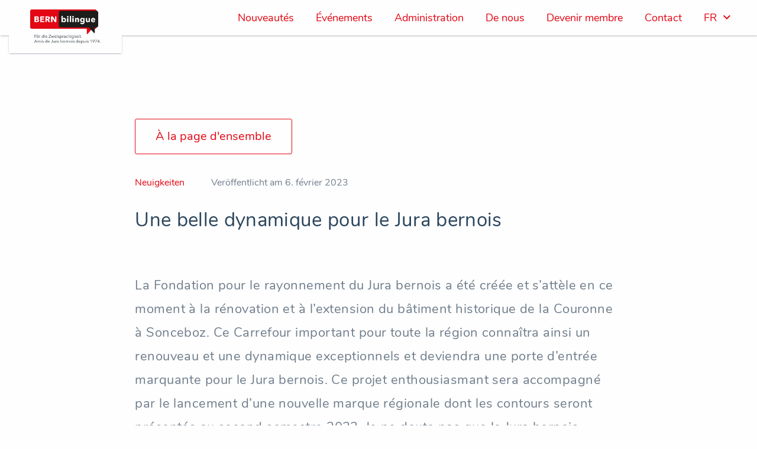

--- FILE ---
content_type: text/html; charset=UTF-8
request_url: https://www.bernbilingue.ch/fr/une-belle-dynamique-pour-le-jura-bernois/
body_size: 15080
content:
<!doctype html><html lang="fr-FR" class="no-js"><head> <script type="text/javascript">
/* <![CDATA[ */
var gform;gform||(document.addEventListener("gform_main_scripts_loaded",function(){gform.scriptsLoaded=!0}),document.addEventListener("gform/theme/scripts_loaded",function(){gform.themeScriptsLoaded=!0}),window.addEventListener("DOMContentLoaded",function(){gform.domLoaded=!0}),gform={domLoaded:!1,scriptsLoaded:!1,themeScriptsLoaded:!1,isFormEditor:()=>"function"==typeof InitializeEditor,callIfLoaded:function(o){return!(!gform.domLoaded||!gform.scriptsLoaded||!gform.themeScriptsLoaded&&!gform.isFormEditor()||(gform.isFormEditor()&&console.warn("The use of gform.initializeOnLoaded() is deprecated in the form editor context and will be removed in Gravity Forms 3.1."),o(),0))},initializeOnLoaded:function(o){gform.callIfLoaded(o)||(document.addEventListener("gform_main_scripts_loaded",()=>{gform.scriptsLoaded=!0,gform.callIfLoaded(o)}),document.addEventListener("gform/theme/scripts_loaded",()=>{gform.themeScriptsLoaded=!0,gform.callIfLoaded(o)}),window.addEventListener("DOMContentLoaded",()=>{gform.domLoaded=!0,gform.callIfLoaded(o)}))},hooks:{action:{},filter:{}},addAction:function(o,r,e,t){gform.addHook("action",o,r,e,t)},addFilter:function(o,r,e,t){gform.addHook("filter",o,r,e,t)},doAction:function(o){gform.doHook("action",o,arguments)},applyFilters:function(o){return gform.doHook("filter",o,arguments)},removeAction:function(o,r){gform.removeHook("action",o,r)},removeFilter:function(o,r,e){gform.removeHook("filter",o,r,e)},addHook:function(o,r,e,t,n){null==gform.hooks[o][r]&&(gform.hooks[o][r]=[]);var d=gform.hooks[o][r];null==n&&(n=r+"_"+d.length),gform.hooks[o][r].push({tag:n,callable:e,priority:t=null==t?10:t})},doHook:function(r,o,e){var t;if(e=Array.prototype.slice.call(e,1),null!=gform.hooks[r][o]&&((o=gform.hooks[r][o]).sort(function(o,r){return o.priority-r.priority}),o.forEach(function(o){"function"!=typeof(t=o.callable)&&(t=window[t]),"action"==r?t.apply(null,e):e[0]=t.apply(null,e)})),"filter"==r)return e[0]},removeHook:function(o,r,t,n){var e;null!=gform.hooks[o][r]&&(e=(e=gform.hooks[o][r]).filter(function(o,r,e){return!!(null!=n&&n!=o.tag||null!=t&&t!=o.priority)}),gform.hooks[o][r]=e)}});
/* ]]> */
</script>
<meta http-equiv="Content-Type" content="text/html; charset=UTF-8" /><meta http-equiv="X-UA-Compatible" content="IE=edge"><meta name="viewport" content="width=device-width, initial-scale=1.0"><link rel="pingback" href="https://www.bernbilingue.ch/xmlrpc.php" /><meta name='robots' content='index, follow, max-image-preview:large, max-snippet:-1, max-video-preview:-1' /><style>img:is([sizes="auto" i], [sizes^="auto," i]) { contain-intrinsic-size: 3000px 1500px }</style><!-- This site is optimized with the Yoast SEO plugin v26.6 - https://yoast.com/wordpress/plugins/seo/ --><title>Une belle dynamique pour le Jura bernois - bern-bilingue</title><link rel="canonical" href="https://www.bernbilingue.ch/fr/une-belle-dynamique-pour-le-jura-bernois/" /><meta property="og:locale" content="fr_FR" /><meta property="og:type" content="article" /><meta property="og:title" content="Une belle dynamique pour le Jura bernois - bern-bilingue" /><meta property="og:description" content="La région administrative francophone du Jura bernois connaît actuellement une dynamique réjouissante dans plusieurs domaines." /><meta property="og:url" content="https://www.bernbilingue.ch/fr/une-belle-dynamique-pour-le-jura-bernois/" /><meta property="og:site_name" content="bern-bilingue" /><meta property="article:published_time" content="2023-02-06T17:26:35+00:00" /><meta property="article:modified_time" content="2023-02-06T17:26:43+00:00" /><meta property="og:image" content="https://www.bernbilingue.ch/wp-content/uploads/2019/06/banner.jpg" /><meta property="og:image:width" content="1980" /><meta property="og:image:height" content="460" /><meta property="og:image:type" content="image/jpeg" /><meta name="author" content="Alexandre Schmidt" /><meta name="twitter:card" content="summary_large_image" /><meta name="twitter:label1" content="Écrit par" /><meta name="twitter:data1" content="Alexandre Schmidt" /><meta name="twitter:label2" content="Durée de lecture estimée" /><meta name="twitter:data2" content="3 minutes" /><script type="application/ld+json" class="yoast-schema-graph">{"@context":"https://schema.org","@graph":[{"@type":"Article","@id":"https://www.bernbilingue.ch/fr/une-belle-dynamique-pour-le-jura-bernois/#article","isPartOf":{"@id":"https://www.bernbilingue.ch/fr/une-belle-dynamique-pour-le-jura-bernois/"},"author":{"name":"Alexandre Schmidt","@id":"https://www.bernbilingue.ch/fr/page-daccueil/#/schema/person/e6d1146987bc1261dc6acf5644879485"},"headline":"Une belle dynamique pour le Jura bernois","datePublished":"2023-02-06T17:26:35+00:00","dateModified":"2023-02-06T17:26:43+00:00","mainEntityOfPage":{"@id":"https://www.bernbilingue.ch/fr/une-belle-dynamique-pour-le-jura-bernois/"},"wordCount":517,"commentCount":0,"publisher":{"@id":"https://www.bernbilingue.ch/fr/page-daccueil/#organization"},"articleSection":["général"],"inLanguage":"fr-FR","potentialAction":[{"@type":"CommentAction","name":"Comment","target":["https://www.bernbilingue.ch/fr/une-belle-dynamique-pour-le-jura-bernois/#respond"]}]},{"@type":"WebPage","@id":"https://www.bernbilingue.ch/fr/une-belle-dynamique-pour-le-jura-bernois/","url":"https://www.bernbilingue.ch/fr/une-belle-dynamique-pour-le-jura-bernois/","name":"Une belle dynamique pour le Jura bernois - bern-bilingue","isPartOf":{"@id":"https://www.bernbilingue.ch/fr/page-daccueil/#website"},"datePublished":"2023-02-06T17:26:35+00:00","dateModified":"2023-02-06T17:26:43+00:00","breadcrumb":{"@id":"https://www.bernbilingue.ch/fr/une-belle-dynamique-pour-le-jura-bernois/#breadcrumb"},"inLanguage":"fr-FR","potentialAction":[{"@type":"ReadAction","target":["https://www.bernbilingue.ch/fr/une-belle-dynamique-pour-le-jura-bernois/"]}]},{"@type":"BreadcrumbList","@id":"https://www.bernbilingue.ch/fr/une-belle-dynamique-pour-le-jura-bernois/#breadcrumb","itemListElement":[{"@type":"ListItem","position":1,"name":"Startseite","item":"https://www.bernbilingue.ch/fr/page-daccueil/"},{"@type":"ListItem","position":2,"name":"Une belle dynamique pour le Jura bernois"}]},{"@type":"WebSite","@id":"https://www.bernbilingue.ch/fr/page-daccueil/#website","url":"https://www.bernbilingue.ch/fr/page-daccueil/","name":"bern-bilingue","description":"Eine weitere WordPress-Website","publisher":{"@id":"https://www.bernbilingue.ch/fr/page-daccueil/#organization"},"potentialAction":[{"@type":"SearchAction","target":{"@type":"EntryPoint","urlTemplate":"https://www.bernbilingue.ch/fr/page-daccueil/?s={search_term_string}"},"query-input":{"@type":"PropertyValueSpecification","valueRequired":true,"valueName":"search_term_string"}}],"inLanguage":"fr-FR"},{"@type":"Organization","@id":"https://www.bernbilingue.ch/fr/page-daccueil/#organization","name":"bern-bilingue","url":"https://www.bernbilingue.ch/fr/page-daccueil/","logo":{"@type":"ImageObject","inLanguage":"fr-FR","@id":"https://www.bernbilingue.ch/fr/page-daccueil/#/schema/logo/image/","url":"https://www.bernbilingue.ch/wp-content/uploads/2019/06/Logo_BernBilingue.png","contentUrl":"https://www.bernbilingue.ch/wp-content/uploads/2019/06/Logo_BernBilingue.png","width":3177,"height":1554,"caption":"bern-bilingue"},"image":{"@id":"https://www.bernbilingue.ch/fr/page-daccueil/#/schema/logo/image/"}},{"@type":"Person","@id":"https://www.bernbilingue.ch/fr/page-daccueil/#/schema/person/e6d1146987bc1261dc6acf5644879485","name":"Alexandre Schmidt","image":{"@type":"ImageObject","inLanguage":"fr-FR","@id":"https://www.bernbilingue.ch/fr/page-daccueil/#/schema/person/image/","url":"https://secure.gravatar.com/avatar/3aa61125e4e4190e4de7846d261e753d9022e6691a6a1d4c31adadf3ca66db62?s=96&d=mm&r=g","contentUrl":"https://secure.gravatar.com/avatar/3aa61125e4e4190e4de7846d261e753d9022e6691a6a1d4c31adadf3ca66db62?s=96&d=mm&r=g","caption":"Alexandre Schmidt"}}]}</script><!-- / Yoast SEO plugin. --><link rel='dns-prefetch' href='//cdn.jsdelivr.net' /><link rel='dns-prefetch' href='//cdnjs.cloudflare.com' /><link rel="alternate" type="application/rss+xml" title="bern-bilingue &raquo; Flux" href="https://www.bernbilingue.ch/fr/feed/" /><link rel="alternate" type="application/rss+xml" title="bern-bilingue &raquo; Flux des commentaires" href="https://www.bernbilingue.ch/fr/comments/feed/" /><link rel="alternate" type="application/rss+xml" title="bern-bilingue &raquo; Une belle dynamique pour le Jura bernois Flux des commentaires" href="https://www.bernbilingue.ch/fr/une-belle-dynamique-pour-le-jura-bernois/feed/" /><script type="text/javascript">
/* <![CDATA[ */
window._wpemojiSettings = {"baseUrl":"https:\/\/s.w.org\/images\/core\/emoji\/16.0.1\/72x72\/","ext":".png","svgUrl":"https:\/\/s.w.org\/images\/core\/emoji\/16.0.1\/svg\/","svgExt":".svg","source":{"concatemoji":"https:\/\/www.bernbilingue.ch\/wp-includes\/js\/wp-emoji-release.min.js?ver=6.8.3"}};
/*! This file is auto-generated */
!function(s,n){var o,i,e;function c(e){try{var t={supportTests:e,timestamp:(new Date).valueOf()};sessionStorage.setItem(o,JSON.stringify(t))}catch(e){}}function p(e,t,n){e.clearRect(0,0,e.canvas.width,e.canvas.height),e.fillText(t,0,0);var t=new Uint32Array(e.getImageData(0,0,e.canvas.width,e.canvas.height).data),a=(e.clearRect(0,0,e.canvas.width,e.canvas.height),e.fillText(n,0,0),new Uint32Array(e.getImageData(0,0,e.canvas.width,e.canvas.height).data));return t.every(function(e,t){return e===a[t]})}function u(e,t){e.clearRect(0,0,e.canvas.width,e.canvas.height),e.fillText(t,0,0);for(var n=e.getImageData(16,16,1,1),a=0;a<n.data.length;a++)if(0!==n.data[a])return!1;return!0}function f(e,t,n,a){switch(t){case"flag":return n(e,"\ud83c\udff3\ufe0f\u200d\u26a7\ufe0f","\ud83c\udff3\ufe0f\u200b\u26a7\ufe0f")?!1:!n(e,"\ud83c\udde8\ud83c\uddf6","\ud83c\udde8\u200b\ud83c\uddf6")&&!n(e,"\ud83c\udff4\udb40\udc67\udb40\udc62\udb40\udc65\udb40\udc6e\udb40\udc67\udb40\udc7f","\ud83c\udff4\u200b\udb40\udc67\u200b\udb40\udc62\u200b\udb40\udc65\u200b\udb40\udc6e\u200b\udb40\udc67\u200b\udb40\udc7f");case"emoji":return!a(e,"\ud83e\udedf")}return!1}function g(e,t,n,a){var r="undefined"!=typeof WorkerGlobalScope&&self instanceof WorkerGlobalScope?new OffscreenCanvas(300,150):s.createElement("canvas"),o=r.getContext("2d",{willReadFrequently:!0}),i=(o.textBaseline="top",o.font="600 32px Arial",{});return e.forEach(function(e){i[e]=t(o,e,n,a)}),i}function t(e){var t=s.createElement("script");t.src=e,t.defer=!0,s.head.appendChild(t)}"undefined"!=typeof Promise&&(o="wpEmojiSettingsSupports",i=["flag","emoji"],n.supports={everything:!0,everythingExceptFlag:!0},e=new Promise(function(e){s.addEventListener("DOMContentLoaded",e,{once:!0})}),new Promise(function(t){var n=function(){try{var e=JSON.parse(sessionStorage.getItem(o));if("object"==typeof e&&"number"==typeof e.timestamp&&(new Date).valueOf()<e.timestamp+604800&&"object"==typeof e.supportTests)return e.supportTests}catch(e){}return null}();if(!n){if("undefined"!=typeof Worker&&"undefined"!=typeof OffscreenCanvas&&"undefined"!=typeof URL&&URL.createObjectURL&&"undefined"!=typeof Blob)try{var e="postMessage("+g.toString()+"("+[JSON.stringify(i),f.toString(),p.toString(),u.toString()].join(",")+"));",a=new Blob([e],{type:"text/javascript"}),r=new Worker(URL.createObjectURL(a),{name:"wpTestEmojiSupports"});return void(r.onmessage=function(e){c(n=e.data),r.terminate(),t(n)})}catch(e){}c(n=g(i,f,p,u))}t(n)}).then(function(e){for(var t in e)n.supports[t]=e[t],n.supports.everything=n.supports.everything&&n.supports[t],"flag"!==t&&(n.supports.everythingExceptFlag=n.supports.everythingExceptFlag&&n.supports[t]);n.supports.everythingExceptFlag=n.supports.everythingExceptFlag&&!n.supports.flag,n.DOMReady=!1,n.readyCallback=function(){n.DOMReady=!0}}).then(function(){return e}).then(function(){var e;n.supports.everything||(n.readyCallback(),(e=n.source||{}).concatemoji?t(e.concatemoji):e.wpemoji&&e.twemoji&&(t(e.twemoji),t(e.wpemoji)))}))}((window,document),window._wpemojiSettings);
/* ]]> */
</script><style id='wp-emoji-styles-inline-css' type='text/css'>

	img.wp-smiley, img.emoji {
		display: inline !important;
		border: none !important;
		box-shadow: none !important;
		height: 1em !important;
		width: 1em !important;
		margin: 0 0.07em !important;
		vertical-align: -0.1em !important;
		background: none !important;
		padding: 0 !important;
	}
</style><link rel='stylesheet' id='wp-block-library-css' href='https://www.bernbilingue.ch/wp-includes/css/dist/block-library/style.min.css?ver=6.8.3' type='text/css' media='all' /><style id='classic-theme-styles-inline-css' type='text/css'>
/*! This file is auto-generated */
.wp-block-button__link{color:#fff;background-color:#32373c;border-radius:9999px;box-shadow:none;text-decoration:none;padding:calc(.667em + 2px) calc(1.333em + 2px);font-size:1.125em}.wp-block-file__button{background:#32373c;color:#fff;text-decoration:none}
</style><style id='global-styles-inline-css' type='text/css'>
:root{--wp--preset--aspect-ratio--square: 1;--wp--preset--aspect-ratio--4-3: 4/3;--wp--preset--aspect-ratio--3-4: 3/4;--wp--preset--aspect-ratio--3-2: 3/2;--wp--preset--aspect-ratio--2-3: 2/3;--wp--preset--aspect-ratio--16-9: 16/9;--wp--preset--aspect-ratio--9-16: 9/16;--wp--preset--color--black: #000000;--wp--preset--color--cyan-bluish-gray: #abb8c3;--wp--preset--color--white: #ffffff;--wp--preset--color--pale-pink: #f78da7;--wp--preset--color--vivid-red: #cf2e2e;--wp--preset--color--luminous-vivid-orange: #ff6900;--wp--preset--color--luminous-vivid-amber: #fcb900;--wp--preset--color--light-green-cyan: #7bdcb5;--wp--preset--color--vivid-green-cyan: #00d084;--wp--preset--color--pale-cyan-blue: #8ed1fc;--wp--preset--color--vivid-cyan-blue: #0693e3;--wp--preset--color--vivid-purple: #9b51e0;--wp--preset--gradient--vivid-cyan-blue-to-vivid-purple: linear-gradient(135deg,rgba(6,147,227,1) 0%,rgb(155,81,224) 100%);--wp--preset--gradient--light-green-cyan-to-vivid-green-cyan: linear-gradient(135deg,rgb(122,220,180) 0%,rgb(0,208,130) 100%);--wp--preset--gradient--luminous-vivid-amber-to-luminous-vivid-orange: linear-gradient(135deg,rgba(252,185,0,1) 0%,rgba(255,105,0,1) 100%);--wp--preset--gradient--luminous-vivid-orange-to-vivid-red: linear-gradient(135deg,rgba(255,105,0,1) 0%,rgb(207,46,46) 100%);--wp--preset--gradient--very-light-gray-to-cyan-bluish-gray: linear-gradient(135deg,rgb(238,238,238) 0%,rgb(169,184,195) 100%);--wp--preset--gradient--cool-to-warm-spectrum: linear-gradient(135deg,rgb(74,234,220) 0%,rgb(151,120,209) 20%,rgb(207,42,186) 40%,rgb(238,44,130) 60%,rgb(251,105,98) 80%,rgb(254,248,76) 100%);--wp--preset--gradient--blush-light-purple: linear-gradient(135deg,rgb(255,206,236) 0%,rgb(152,150,240) 100%);--wp--preset--gradient--blush-bordeaux: linear-gradient(135deg,rgb(254,205,165) 0%,rgb(254,45,45) 50%,rgb(107,0,62) 100%);--wp--preset--gradient--luminous-dusk: linear-gradient(135deg,rgb(255,203,112) 0%,rgb(199,81,192) 50%,rgb(65,88,208) 100%);--wp--preset--gradient--pale-ocean: linear-gradient(135deg,rgb(255,245,203) 0%,rgb(182,227,212) 50%,rgb(51,167,181) 100%);--wp--preset--gradient--electric-grass: linear-gradient(135deg,rgb(202,248,128) 0%,rgb(113,206,126) 100%);--wp--preset--gradient--midnight: linear-gradient(135deg,rgb(2,3,129) 0%,rgb(40,116,252) 100%);--wp--preset--font-size--small: 13px;--wp--preset--font-size--medium: 20px;--wp--preset--font-size--large: 36px;--wp--preset--font-size--x-large: 42px;--wp--preset--spacing--20: 0.44rem;--wp--preset--spacing--30: 0.67rem;--wp--preset--spacing--40: 1rem;--wp--preset--spacing--50: 1.5rem;--wp--preset--spacing--60: 2.25rem;--wp--preset--spacing--70: 3.38rem;--wp--preset--spacing--80: 5.06rem;--wp--preset--shadow--natural: 6px 6px 9px rgba(0, 0, 0, 0.2);--wp--preset--shadow--deep: 12px 12px 50px rgba(0, 0, 0, 0.4);--wp--preset--shadow--sharp: 6px 6px 0px rgba(0, 0, 0, 0.2);--wp--preset--shadow--outlined: 6px 6px 0px -3px rgba(255, 255, 255, 1), 6px 6px rgba(0, 0, 0, 1);--wp--preset--shadow--crisp: 6px 6px 0px rgba(0, 0, 0, 1);}:where(.is-layout-flex){gap: 0.5em;}:where(.is-layout-grid){gap: 0.5em;}body .is-layout-flex{display: flex;}.is-layout-flex{flex-wrap: wrap;align-items: center;}.is-layout-flex > :is(*, div){margin: 0;}body .is-layout-grid{display: grid;}.is-layout-grid > :is(*, div){margin: 0;}:where(.wp-block-columns.is-layout-flex){gap: 2em;}:where(.wp-block-columns.is-layout-grid){gap: 2em;}:where(.wp-block-post-template.is-layout-flex){gap: 1.25em;}:where(.wp-block-post-template.is-layout-grid){gap: 1.25em;}.has-black-color{color: var(--wp--preset--color--black) !important;}.has-cyan-bluish-gray-color{color: var(--wp--preset--color--cyan-bluish-gray) !important;}.has-white-color{color: var(--wp--preset--color--white) !important;}.has-pale-pink-color{color: var(--wp--preset--color--pale-pink) !important;}.has-vivid-red-color{color: var(--wp--preset--color--vivid-red) !important;}.has-luminous-vivid-orange-color{color: var(--wp--preset--color--luminous-vivid-orange) !important;}.has-luminous-vivid-amber-color{color: var(--wp--preset--color--luminous-vivid-amber) !important;}.has-light-green-cyan-color{color: var(--wp--preset--color--light-green-cyan) !important;}.has-vivid-green-cyan-color{color: var(--wp--preset--color--vivid-green-cyan) !important;}.has-pale-cyan-blue-color{color: var(--wp--preset--color--pale-cyan-blue) !important;}.has-vivid-cyan-blue-color{color: var(--wp--preset--color--vivid-cyan-blue) !important;}.has-vivid-purple-color{color: var(--wp--preset--color--vivid-purple) !important;}.has-black-background-color{background-color: var(--wp--preset--color--black) !important;}.has-cyan-bluish-gray-background-color{background-color: var(--wp--preset--color--cyan-bluish-gray) !important;}.has-white-background-color{background-color: var(--wp--preset--color--white) !important;}.has-pale-pink-background-color{background-color: var(--wp--preset--color--pale-pink) !important;}.has-vivid-red-background-color{background-color: var(--wp--preset--color--vivid-red) !important;}.has-luminous-vivid-orange-background-color{background-color: var(--wp--preset--color--luminous-vivid-orange) !important;}.has-luminous-vivid-amber-background-color{background-color: var(--wp--preset--color--luminous-vivid-amber) !important;}.has-light-green-cyan-background-color{background-color: var(--wp--preset--color--light-green-cyan) !important;}.has-vivid-green-cyan-background-color{background-color: var(--wp--preset--color--vivid-green-cyan) !important;}.has-pale-cyan-blue-background-color{background-color: var(--wp--preset--color--pale-cyan-blue) !important;}.has-vivid-cyan-blue-background-color{background-color: var(--wp--preset--color--vivid-cyan-blue) !important;}.has-vivid-purple-background-color{background-color: var(--wp--preset--color--vivid-purple) !important;}.has-black-border-color{border-color: var(--wp--preset--color--black) !important;}.has-cyan-bluish-gray-border-color{border-color: var(--wp--preset--color--cyan-bluish-gray) !important;}.has-white-border-color{border-color: var(--wp--preset--color--white) !important;}.has-pale-pink-border-color{border-color: var(--wp--preset--color--pale-pink) !important;}.has-vivid-red-border-color{border-color: var(--wp--preset--color--vivid-red) !important;}.has-luminous-vivid-orange-border-color{border-color: var(--wp--preset--color--luminous-vivid-orange) !important;}.has-luminous-vivid-amber-border-color{border-color: var(--wp--preset--color--luminous-vivid-amber) !important;}.has-light-green-cyan-border-color{border-color: var(--wp--preset--color--light-green-cyan) !important;}.has-vivid-green-cyan-border-color{border-color: var(--wp--preset--color--vivid-green-cyan) !important;}.has-pale-cyan-blue-border-color{border-color: var(--wp--preset--color--pale-cyan-blue) !important;}.has-vivid-cyan-blue-border-color{border-color: var(--wp--preset--color--vivid-cyan-blue) !important;}.has-vivid-purple-border-color{border-color: var(--wp--preset--color--vivid-purple) !important;}.has-vivid-cyan-blue-to-vivid-purple-gradient-background{background: var(--wp--preset--gradient--vivid-cyan-blue-to-vivid-purple) !important;}.has-light-green-cyan-to-vivid-green-cyan-gradient-background{background: var(--wp--preset--gradient--light-green-cyan-to-vivid-green-cyan) !important;}.has-luminous-vivid-amber-to-luminous-vivid-orange-gradient-background{background: var(--wp--preset--gradient--luminous-vivid-amber-to-luminous-vivid-orange) !important;}.has-luminous-vivid-orange-to-vivid-red-gradient-background{background: var(--wp--preset--gradient--luminous-vivid-orange-to-vivid-red) !important;}.has-very-light-gray-to-cyan-bluish-gray-gradient-background{background: var(--wp--preset--gradient--very-light-gray-to-cyan-bluish-gray) !important;}.has-cool-to-warm-spectrum-gradient-background{background: var(--wp--preset--gradient--cool-to-warm-spectrum) !important;}.has-blush-light-purple-gradient-background{background: var(--wp--preset--gradient--blush-light-purple) !important;}.has-blush-bordeaux-gradient-background{background: var(--wp--preset--gradient--blush-bordeaux) !important;}.has-luminous-dusk-gradient-background{background: var(--wp--preset--gradient--luminous-dusk) !important;}.has-pale-ocean-gradient-background{background: var(--wp--preset--gradient--pale-ocean) !important;}.has-electric-grass-gradient-background{background: var(--wp--preset--gradient--electric-grass) !important;}.has-midnight-gradient-background{background: var(--wp--preset--gradient--midnight) !important;}.has-small-font-size{font-size: var(--wp--preset--font-size--small) !important;}.has-medium-font-size{font-size: var(--wp--preset--font-size--medium) !important;}.has-large-font-size{font-size: var(--wp--preset--font-size--large) !important;}.has-x-large-font-size{font-size: var(--wp--preset--font-size--x-large) !important;}
:where(.wp-block-post-template.is-layout-flex){gap: 1.25em;}:where(.wp-block-post-template.is-layout-grid){gap: 1.25em;}
:where(.wp-block-columns.is-layout-flex){gap: 2em;}:where(.wp-block-columns.is-layout-grid){gap: 2em;}
:root :where(.wp-block-pullquote){font-size: 1.5em;line-height: 1.6;}
</style><link rel='stylesheet' id='theme-main-css' href='https://www.bernbilingue.ch/wp-content/themes/wptheme.bern-bilingue/assets/dist/styles/theme.min.css?ver=1.1.15' type='text/css' media='all' /><link rel='stylesheet' id='Swiper-css' href='https://cdnjs.cloudflare.com/ajax/libs/Swiper/4.3.5/css/swiper.min.css?ver=1.1.15' type='text/css' media='all' /><link rel='stylesheet' id='dashicons-css' href='https://www.bernbilingue.ch/wp-includes/css/dashicons.min.css?ver=6.8.3' type='text/css' media='all' /><script type="text/javascript" src="https://www.bernbilingue.ch/wp-includes/js/jquery/jquery.min.js?ver=3.7.1" id="jquery-core-js"></script><script type="text/javascript" src="https://www.bernbilingue.ch/wp-includes/js/jquery/jquery-migrate.min.js?ver=3.4.1" id="jquery-migrate-js"></script><link rel="https://api.w.org/" href="https://www.bernbilingue.ch/wp-json/" /><link rel="alternate" title="JSON" type="application/json" href="https://www.bernbilingue.ch/wp-json/wp/v2/posts/2930" /><link rel="EditURI" type="application/rsd+xml" title="RSD" href="https://www.bernbilingue.ch/xmlrpc.php?rsd" /><meta name="generator" content="WordPress 6.8.3" /><link rel='shortlink' href='https://www.bernbilingue.ch/?p=2930' /><link rel="alternate" title="oEmbed (JSON)" type="application/json+oembed" href="https://www.bernbilingue.ch/wp-json/oembed/1.0/embed?url=https%3A%2F%2Fwww.bernbilingue.ch%2Ffr%2Fune-belle-dynamique-pour-le-jura-bernois%2F&#038;lang=fr" /><link rel="alternate" title="oEmbed (XML)" type="text/xml+oembed" href="https://www.bernbilingue.ch/wp-json/oembed/1.0/embed?url=https%3A%2F%2Fwww.bernbilingue.ch%2Ffr%2Fune-belle-dynamique-pour-le-jura-bernois%2F&#038;format=xml&#038;lang=fr" /><link rel="icon" href="https://www.bernbilingue.ch/wp-content/uploads/2019/06/SocialMedia-Avatar-150x150.png" sizes="32x32" /><link rel="icon" href="https://www.bernbilingue.ch/wp-content/uploads/2019/06/SocialMedia-Avatar.png" sizes="192x192" /><link rel="apple-touch-icon" href="https://www.bernbilingue.ch/wp-content/uploads/2019/06/SocialMedia-Avatar.png" /><meta name="msapplication-TileImage" content="https://www.bernbilingue.ch/wp-content/uploads/2019/06/SocialMedia-Avatar.png" /></head><body class="wp-singular post-template-default single single-post postid-2930 single-format-standard wp-custom-logo wp-theme-wpthemebern-bilingue"><a id="top"></a><div class="outer-wrapper"><main class="main ct-page-main"><script src="https://www.bernbilingue.ch/wp-content/themes/wptheme.bern-bilingue/assets/src/scripts/ct-video.js"></script><article class="single-news"><header class="single-header"><div class="row"><div class="column"></div></div></header><div class="row align-center"><div class="column small-12 medium-8"><a class="button ghost with--vertical-half-margin" href="https://www.bernbilingue.ch/fr/nouveautes/">À la page d'ensemble</a><div class="with--vertical-margin"><p class="news-date with--no-margin"><span class="reason">Neuigkeiten</span><span class="datestring"></span><span class="post-published">Veröffentlicht am 6. février 2023</span></p></div><h1>Une belle dynamique pour le Jura bernois</h1><div class="post-content larger"><p>La Fondation pour le rayonnement du Jura bernois a été créée et s’attèle en ce moment à la rénovation et à l’extension du bâtiment historique de la Couronne à Sonceboz. Ce Carrefour important pour toute la région connaîtra ainsi un renouveau et une dynamique exceptionnels et deviendra une porte d’entrée marquante pour le Jura bernois. Ce projet enthousiasmant sera accompagné par le lancement d’une nouvelle marque régionale dont les contours seront présentés au second semestre 2022. Je ne doute pas que le Jura bernois pourra se réunir ses forces autour de ces projets convaincants. Suite au vote de Moutier en mars 2021, qui a confirmé le désir de changement de canton d’une petite majorité des votantes et des votants, la région peut se réorganiser sans le chantage séparatiste constant qui gangrénait toute discussion politique ou administrative. Les conséquences négatives du vote de Moutier ne concernent pas le Jura bernois, mais bel et bien uniquement le canton du Jura et la Ville de Moutier ellemême. Un premier exemple vient d’en être donné par le Gouvernement jurassien. En effet, après avoir assuré pendant la campagne que l’Hôpital serait maintenu et même renforcé, la douche froide est arrivée à peine une année après le vote fatidique. Pendant les vacances d’été, l’exécutif jurassien a mis en consultation une liste hospitalière 2023–2030 qui réduit le nombre de missions de l’Hôpital de Moutier à 5, au lieu de 25 sur la liste hospitalière bernoise actuelle. Pendant que le Jura bernois et le reste du canton de Berne se développera au plan des soins hospitaliers (rénovations à St-Imier, construction d’un nouvel Hôpital à Brügg par exemple), Moutier va perdre l’essentiel d’un pilier fondamental de son activité économique. Au plan économique, le Jura bernois se porte bien et la reprise post-covid est forte dans la plupart des domaines. La stratégie économique 2030 de la Chambre d’économie publique vient encore renforcer les efforts des entreprises et vise à optimiser et développer les structures existantes. Finalement, le projet Avenir Berne Romande, porté par le canton, permettra de recomposer l’administration et les structures qui servent la population francophone. Des projets concrets seront présentés tout prochainement et permettront à la partie francophone du canton de bénéficier de bonnes prestations cantonales. L’identité de la région, sa cohérence et son dynamisme sortiront renforcés de ce processus. Les années à venir s’annoncent donc passionnantes pour le Jura bernois. En devenant plus fort, le Jura bernois renforcera aussi le canton de Berne, dont il est une partie intégrante indispensable pour fonder son caractère bilingue. Ces atouts sont précieux dans un monde troublé où les liens entre communautés linguistiques sont essentiels pour combattre le repli identitaire et l’intolérance.</p><p>Manfred Bühler, membre du conseil d‘administration de BERNbilingue</p><h6>Cet article est initialement paru dans le Bulletin 2022.</h6></div></div></div></article><article class="ct-global-call-to-action"><div class="ct-component ct-component-call-to-action"><div class="ct-component-content row align-justify"><div class="column small-12 medium-12"><h2 class="ct-component-title">Inscrivez-vous maintenant!</h2></div><div class="column small-12 medium-7 "><div class="ct-component-text "><p class="h3 gray">Depuis 1976, notre association s'est engagée à maintenir le canton bilingue de Berne, à promouvoir la coexistence pacifique de deux cultures et dénominations et à approfondir les relations et les contacts entre les parties francophones du canton de Berne, notamment le Jura bernois.
</p></div></div><div class="column small-12 small-text-left cta-button medium-5 medium-text-right"><a class="secondary button" href="https://www.bernbilingue.ch/fr/devenir-membre/" >inscrivez-vous maintenant
							</a></div></div></div></article></main><nav class="nav toolbar"><div class="row align-justify align-middle navigation-links"><div class="column small-9 large-3"><figure class="custom-logo"><a class="site-link" href="https://www.bernbilingue.ch"><img class="navigation-logo" alt="" src="https://www.bernbilingue.ch/wp-content/uploads/2019/06/Logo_BernBilingue.png"></a></figure></div><div class="column small-8 show-for-large large-9 align-right"><ul class="primary-navigation dropdown menu " data-dropdown-menu><li class="menu_entry menu-item menu-item-type-post_type menu-item-object-page menu-item-2074 "><a class="h4 menu_link" href="https://www.bernbilingue.ch/fr/nouveautes/" >
                Nouveautés
                <i class="material-icons"></i></a></li><li class="menu_entry menu-item menu-item-type-post_type menu-item-object-page menu-item-2082 "><a class="h4 menu_link" href="https://www.bernbilingue.ch/fr/evenements/" >
                Événements
                <i class="material-icons"></i></a></li><li class="menu_entry menu-item menu-item-type-post_type menu-item-object-page menu-item-2076 "><a class="h4 menu_link" href="https://www.bernbilingue.ch/fr/conseil-dadministration/" >
                Administration
                <i class="material-icons"></i></a></li><li class="menu_entry menu-item menu-item-type-post_type menu-item-object-page menu-item-2083 "><a class="h4 menu_link" href="https://www.bernbilingue.ch/fr/a-propos-de-nous/" >
                De nous
                <i class="material-icons"></i></a></li><li class="menu_entry menu-item menu-item-type-post_type menu-item-object-page menu-item-2079 "><a class="h4 menu_link" href="https://www.bernbilingue.ch/fr/devenir-membre/" >
                Devenir membre
                <i class="material-icons"></i></a></li><li class="menu_entry menu-item menu-item-type-post_type menu-item-object-page menu-item-2084 "><a class="h4 menu_link" href="https://www.bernbilingue.ch/fr/contact/" >
                Contact
                <i class="material-icons"></i></a></li><li class="menu_entry pll-parent-menu-item menu-item menu-item-type-custom menu-item-object-custom current-menu-parent menu-item-2085 menu-item-has-children "><a class="h4 menu_link" href="#pll_switcher" >
                FR
                <i class="material-icons">keyboard_arrow_down</i></a><ul class="submenu menu vertical" data-submenu data-zf-dropdown><li class="menu_entry lang-item lang-item-195 lang-item-de no-translation lang-item-first menu-item menu-item-type-custom menu-item-object-custom menu-item-home menu-item-2085-de "><a class="h4 menu_link" href="https://www.bernbilingue.ch/" >
                DE
                <i class="material-icons"></i></a></li><li class="menu_entry lang-item lang-item-376 lang-item-fr current-lang menu-item menu-item-type-custom menu-item-object-custom menu-item-2085-fr "><a class="h4 menu_link" href="https://www.bernbilingue.ch/fr/une-belle-dynamique-pour-le-jura-bernois/" >
                FR
                <i class="material-icons"></i></a></li></ul></li></ul></div><div class="column small-3 align-right text-right hide-for-large"><button class="menu-icon hide-for-large" data-open-navigation><span class="show-for-sr">Navigation auf/zu</span><span class="menu-icon-stripe-wrap"><span class="menu-icon-stripe menu-icon-stripe-first"></span><span class="menu-icon-stripe menu-icon-stripe-middle"></span><span class="menu-icon-stripe menu-icon-stripe-last"></span></span></button></div></div></nav><footer class="ct-footer hide-for-print with--border-top-white"><div class="ct-footer-container"><div class="row ct-logo-footer"><div class="column align-left"><figure><img src="https://www.bernbilingue.ch/wp-content/uploads/2019/06/Logo_BernBilingue.png" title="Logo_BernBilingue" alt="Logo Footer"></figure></div></div><div class="ct-footer-inner"><div class="row align-center"><div class="column small-12"><div class="row collapse"><div class="column small-10 medium-6 mediumlarge-3"><div class="widget widget_text"><div class="textwidget"><p><a href="mailto:info@bernbilingue.ch">info@bernbilingue.ch</a><br /><a href="tel:+41791580216">+41 79 158 02 16</a></p><p style="font-weight: 400;">Verein BERNbilingue<br />
c/o ComCoeur<br />
Morillonstrasse 45<br />
CH – 3007 Bern</p></div></div></div><div class="column small-10 medium-6 mediumlarge-3"><div class="widget widget_nav_menu"><div class="menu-footer-navigation-1-fr-container"><ul id="menu-footer-navigation-1-fr" class="menu"><li id="menu-item-2092" class="menu-item menu-item-type-post_type menu-item-object-page menu-item-2092"><a href="https://www.bernbilingue.ch/fr/nouveautes/">Nouveautés</a></li><li id="menu-item-2090" class="menu-item menu-item-type-post_type menu-item-object-page menu-item-2090"><a href="https://www.bernbilingue.ch/fr/evenements/">Événements</a></li><li id="menu-item-2091" class="menu-item menu-item-type-post_type menu-item-object-page menu-item-2091"><a href="https://www.bernbilingue.ch/fr/conseil-dadministration/">Conseil d&rsquo;administration</a></li><li id="menu-item-2089" class="menu-item menu-item-type-post_type menu-item-object-page menu-item-2089"><a href="https://www.bernbilingue.ch/fr/devenir-membre/">Devenir membre</a></li></ul></div></div></div><div class="column small-10 medium-6 mediumlarge-3"><div class="widget widget_nav_menu"><div class="menu-footer-navigation-2-fr-container"><ul id="menu-footer-navigation-2-fr" class="menu"><li id="menu-item-2110" class="menu-item menu-item-type-post_type menu-item-object-page menu-item-2110"><a href="https://www.bernbilingue.ch/fr/statut/">Statut</a></li><li id="menu-item-2095" class="menu-item menu-item-type-post_type menu-item-object-page menu-item-2095"><a href="https://www.bernbilingue.ch/fr/contact/">Contact</a></li><li id="menu-item-2096" class="menu-item menu-item-type-post_type menu-item-object-page menu-item-privacy-policy menu-item-2096"><a rel="privacy-policy" href="https://www.bernbilingue.ch/fr/declaration-de-confidentialite/">Déclaration de confidentialité</a></li><li id="menu-item-2522" class="menu-item menu-item-type-post_type menu-item-object-page menu-item-2522"><a href="https://www.bernbilingue.ch/impressum/">Impressum</a></li><li id="menu-item-2111" class="menu-item menu-item-type-post_type menu-item-object-page menu-item-2111"><a href="https://www.bernbilingue.ch/fr/conditions-generales/">Conditions générales</a></li></ul></div></div></div><div class="column small-10 medium-6 mediumlarge-3"><div class="widget widget_polylang"><ul><li class="lang-item lang-item-195 lang-item-de no-translation lang-item-first"><a lang="de-DE" hreflang="de-DE" href="https://www.bernbilingue.ch/">DE</a></li><li class="lang-item lang-item-376 lang-item-fr current-lang"><a lang="fr-FR" hreflang="fr-FR" href="https://www.bernbilingue.ch/fr/une-belle-dynamique-pour-le-jura-bernois/" aria-current="true">FR</a></li></ul></div></div></div></div></div></div></div><div class="ct-footer-bottom"><div class="row expanded with--border-top-white"><div class="column"><div class="row align-center ct-newsletter with--vertical-double-margin small-collapse"><div class="column medium-12 mediumlarge-10 newsletter-form-container"><div><script type="text/javascript">
/* <![CDATA[ */
var gform;gform||(document.addEventListener("gform_main_scripts_loaded",function(){gform.scriptsLoaded=!0}),document.addEventListener("gform/theme/scripts_loaded",function(){gform.themeScriptsLoaded=!0}),window.addEventListener("DOMContentLoaded",function(){gform.domLoaded=!0}),gform={domLoaded:!1,scriptsLoaded:!1,themeScriptsLoaded:!1,isFormEditor:()=>"function"==typeof InitializeEditor,callIfLoaded:function(o){return!(!gform.domLoaded||!gform.scriptsLoaded||!gform.themeScriptsLoaded&&!gform.isFormEditor()||(gform.isFormEditor()&&console.warn("The use of gform.initializeOnLoaded() is deprecated in the form editor context and will be removed in Gravity Forms 3.1."),o(),0))},initializeOnLoaded:function(o){gform.callIfLoaded(o)||(document.addEventListener("gform_main_scripts_loaded",()=>{gform.scriptsLoaded=!0,gform.callIfLoaded(o)}),document.addEventListener("gform/theme/scripts_loaded",()=>{gform.themeScriptsLoaded=!0,gform.callIfLoaded(o)}),window.addEventListener("DOMContentLoaded",()=>{gform.domLoaded=!0,gform.callIfLoaded(o)}))},hooks:{action:{},filter:{}},addAction:function(o,r,e,t){gform.addHook("action",o,r,e,t)},addFilter:function(o,r,e,t){gform.addHook("filter",o,r,e,t)},doAction:function(o){gform.doHook("action",o,arguments)},applyFilters:function(o){return gform.doHook("filter",o,arguments)},removeAction:function(o,r){gform.removeHook("action",o,r)},removeFilter:function(o,r,e){gform.removeHook("filter",o,r,e)},addHook:function(o,r,e,t,n){null==gform.hooks[o][r]&&(gform.hooks[o][r]=[]);var d=gform.hooks[o][r];null==n&&(n=r+"_"+d.length),gform.hooks[o][r].push({tag:n,callable:e,priority:t=null==t?10:t})},doHook:function(r,o,e){var t;if(e=Array.prototype.slice.call(e,1),null!=gform.hooks[r][o]&&((o=gform.hooks[r][o]).sort(function(o,r){return o.priority-r.priority}),o.forEach(function(o){"function"!=typeof(t=o.callable)&&(t=window[t]),"action"==r?t.apply(null,e):e[0]=t.apply(null,e)})),"filter"==r)return e[0]},removeHook:function(o,r,t,n){var e;null!=gform.hooks[o][r]&&(e=(e=gform.hooks[o][r]).filter(function(o,r,e){return!!(null!=n&&n!=o.tag||null!=t&&t!=o.priority)}),gform.hooks[o][r]=e)}});
/* ]]> */
</script><div class='gf_browser_chrome gform_wrapper gform_legacy_markup_wrapper gform-theme--no-framework' data-form-theme='legacy' data-form-index='0' id='gform_wrapper_4' ><div id='gf_4' class='gform_anchor' tabindex='-1'></div><div class='gform_heading'><h3 class="gform_title">Bulletin</h3><p class='gform_description'></p></div><form method='post' enctype='multipart/form-data' target='gform_ajax_frame_4' id='gform_4'  action='/fr/une-belle-dynamique-pour-le-jura-bernois/#gf_4' data-formid='4' novalidate><div class='gform-body gform_body'><ul id='gform_fields_4' class='gform_fields top_label form_sublabel_below description_below validation_below'><li id="field_4_1" class="gfield gfield--type-email field_sublabel_below gfield--no-description field_description_below field_validation_below gfield_visibility_visible"  ><label class='gfield_label gform-field-label' for='input_4_1'>s&#039;inscrire au bulletin</label><div class='ginput_container ginput_container_email'><input name='input_1' id='input_4_1' type='email' value='' class='medium'   placeholder='Adresse e-mail'  aria-invalid="false"  /></div></li></ul></div><div class='gform-footer gform_footer top_label'><button type="submit" id="gform_submit_button_4" class="gform_button button secondary" onclick="gform.submission.handleButtonClick(this);" data-submission-type="submit">S'inscrire</button><input type='hidden' name='gform_ajax' value='form_id=4&amp;title=1&amp;description=1&amp;tabindex=0&amp;theme=legacy&amp;styles=[]&amp;hash=7a68f15091830b24a1f6e81ed14f0584' /><input type='hidden' class='gform_hidden' name='gform_submission_method' data-js='gform_submission_method_4' value='iframe' /><input type='hidden' class='gform_hidden' name='gform_theme' data-js='gform_theme_4' id='gform_theme_4' value='legacy' /><input type='hidden' class='gform_hidden' name='gform_style_settings' data-js='gform_style_settings_4' id='gform_style_settings_4' value='[]' /><input type='hidden' class='gform_hidden' name='is_submit_4' value='1' /><input type='hidden' class='gform_hidden' name='gform_submit' value='4' /><input type='hidden' class='gform_hidden' name='gform_unique_id' value='' /><input type='hidden' class='gform_hidden' name='state_4' value='WyJbXSIsIjZmZGMwZDQ1YTgwMzY4YzMzMDhkMDE2NDI5OTllMzVlIl0=' /><input type='hidden' autocomplete='off' class='gform_hidden' name='gform_target_page_number_4' id='gform_target_page_number_4' value='0' /><input type='hidden' autocomplete='off' class='gform_hidden' name='gform_source_page_number_4' id='gform_source_page_number_4' value='1' /><input type='hidden' name='gform_field_values' value='' /></div><p style="display: none !important;" class="akismet-fields-container" data-prefix="ak_"><label>&#916;<textarea name="ak_hp_textarea" cols="45" rows="8" maxlength="100"></textarea></label><input type="hidden" id="ak_js_1" name="ak_js" value="44"/><script>document.getElementById( "ak_js_1" ).setAttribute( "value", ( new Date() ).getTime() );</script></p></form></div><iframe style='display:none;width:0px;height:0px;' src='about:blank' name='gform_ajax_frame_4' id='gform_ajax_frame_4' title='Cette iframe contient la logique nécessaire pour manipuler Gravity Forms avec Ajax.'></iframe><script type="text/javascript">
/* <![CDATA[ */
 gform.initializeOnLoaded( function() {gformInitSpinner( 4, '[data-uri]', true );jQuery('#gform_ajax_frame_4').on('load',function(){var contents = jQuery(this).contents().find('*').html();var is_postback = contents.indexOf('GF_AJAX_POSTBACK') >= 0;if(!is_postback){return;}var form_content = jQuery(this).contents().find('#gform_wrapper_4');var is_confirmation = jQuery(this).contents().find('#gform_confirmation_wrapper_4').length > 0;var is_redirect = contents.indexOf('gformRedirect(){') >= 0;var is_form = form_content.length > 0 && ! is_redirect && ! is_confirmation;var mt = parseInt(jQuery('html').css('margin-top'), 10) + parseInt(jQuery('body').css('margin-top'), 10) + 100;if(is_form){jQuery('#gform_wrapper_4').html(form_content.html());if(form_content.hasClass('gform_validation_error')){jQuery('#gform_wrapper_4').addClass('gform_validation_error');} else {jQuery('#gform_wrapper_4').removeClass('gform_validation_error');}setTimeout( function() { /* delay the scroll by 50 milliseconds to fix a bug in chrome */ jQuery(document).scrollTop(jQuery('#gform_wrapper_4').offset().top - mt); }, 50 );if(window['gformInitDatepicker']) {gformInitDatepicker();}if(window['gformInitPriceFields']) {gformInitPriceFields();}var current_page = jQuery('#gform_source_page_number_4').val();gformInitSpinner( 4, '[data-uri]', true );jQuery(document).trigger('gform_page_loaded', [4, current_page]);window['gf_submitting_4'] = false;}else if(!is_redirect){var confirmation_content = jQuery(this).contents().find('.GF_AJAX_POSTBACK').html();if(!confirmation_content){confirmation_content = contents;}jQuery('#gform_wrapper_4').replaceWith(confirmation_content);jQuery(document).scrollTop(jQuery('#gf_4').offset().top - mt);jQuery(document).trigger('gform_confirmation_loaded', [4]);window['gf_submitting_4'] = false;wp.a11y.speak(jQuery('#gform_confirmation_message_4').text());}else{jQuery('#gform_4').append(contents);if(window['gformRedirect']) {gformRedirect();}}jQuery(document).trigger("gform_pre_post_render", [{ formId: "4", currentPage: "current_page", abort: function() { this.preventDefault(); } }]);        if (event && event.defaultPrevented) {                return;        }        const gformWrapperDiv = document.getElementById( "gform_wrapper_4" );        if ( gformWrapperDiv ) {            const visibilitySpan = document.createElement( "span" );            visibilitySpan.id = "gform_visibility_test_4";            gformWrapperDiv.insertAdjacentElement( "afterend", visibilitySpan );        }        const visibilityTestDiv = document.getElementById( "gform_visibility_test_4" );        let postRenderFired = false;        function triggerPostRender() {            if ( postRenderFired ) {                return;            }            postRenderFired = true;            gform.core.triggerPostRenderEvents( 4, current_page );            if ( visibilityTestDiv ) {                visibilityTestDiv.parentNode.removeChild( visibilityTestDiv );            }        }        function debounce( func, wait, immediate ) {            var timeout;            return function() {                var context = this, args = arguments;                var later = function() {                    timeout = null;                    if ( !immediate ) func.apply( context, args );                };                var callNow = immediate && !timeout;                clearTimeout( timeout );                timeout = setTimeout( later, wait );                if ( callNow ) func.apply( context, args );            };        }        const debouncedTriggerPostRender = debounce( function() {            triggerPostRender();        }, 200 );        if ( visibilityTestDiv && visibilityTestDiv.offsetParent === null ) {            const observer = new MutationObserver( ( mutations ) => {                mutations.forEach( ( mutation ) => {                    if ( mutation.type === 'attributes' && visibilityTestDiv.offsetParent !== null ) {                        debouncedTriggerPostRender();                        observer.disconnect();                    }                });            });            observer.observe( document.body, {                attributes: true,                childList: false,                subtree: true,                attributeFilter: [ 'style', 'class' ],            });        } else {            triggerPostRender();        }    } );} ); 
/* ]]> */
</script></div></div></div></div></div></div></footer><nav class="nav mobile-navigation"><div class="row"><div class="column small-12"><ul class="vertical menu"><li class="menu_entry menu-item menu-item-type-post_type menu-item-object-page menu-item-2074 "><a class="h4 menu_link" href="https://www.bernbilingue.ch/fr/nouveautes/" >
                Nouveautés
                <i class="material-icons"></i></a></li><li class="menu_entry menu-item menu-item-type-post_type menu-item-object-page menu-item-2082 "><a class="h4 menu_link" href="https://www.bernbilingue.ch/fr/evenements/" >
                Événements
                <i class="material-icons"></i></a></li><li class="menu_entry menu-item menu-item-type-post_type menu-item-object-page menu-item-2076 "><a class="h4 menu_link" href="https://www.bernbilingue.ch/fr/conseil-dadministration/" >
                Administration
                <i class="material-icons"></i></a></li><li class="menu_entry menu-item menu-item-type-post_type menu-item-object-page menu-item-2083 "><a class="h4 menu_link" href="https://www.bernbilingue.ch/fr/a-propos-de-nous/" >
                De nous
                <i class="material-icons"></i></a></li><li class="menu_entry menu-item menu-item-type-post_type menu-item-object-page menu-item-2079 "><a class="h4 menu_link" href="https://www.bernbilingue.ch/fr/devenir-membre/" >
                Devenir membre
                <i class="material-icons"></i></a></li><li class="menu_entry menu-item menu-item-type-post_type menu-item-object-page menu-item-2084 "><a class="h4 menu_link" href="https://www.bernbilingue.ch/fr/contact/" >
                Contact
                <i class="material-icons"></i></a></li><li class="menu_entry pll-parent-menu-item menu-item menu-item-type-custom menu-item-object-custom current-menu-parent menu-item-2085 menu-item-has-children "><a class="h4 menu_link" href="#pll_switcher" >
                FR
                <i class="material-icons">keyboard_arrow_down</i></a><ul class="submenu menu vertical" data-submenu data-zf-dropdown><li class="menu_entry lang-item lang-item-195 lang-item-de no-translation lang-item-first menu-item menu-item-type-custom menu-item-object-custom menu-item-home menu-item-2085-de "><a class="h4 menu_link" href="https://www.bernbilingue.ch/" >
                DE
                <i class="material-icons"></i></a></li><li class="menu_entry lang-item lang-item-376 lang-item-fr current-lang menu-item menu-item-type-custom menu-item-object-custom menu-item-2085-fr "><a class="h4 menu_link" href="https://www.bernbilingue.ch/fr/une-belle-dynamique-pour-le-jura-bernois/" >
                FR
                <i class="material-icons"></i></a></li></ul></li></ul></div></div></nav></div><script type="speculationrules">
{"prefetch":[{"source":"document","where":{"and":[{"href_matches":"\/*"},{"not":{"href_matches":["\/wp-*.php","\/wp-admin\/*","\/wp-content\/uploads\/*","\/wp-content\/*","\/wp-content\/plugins\/*","\/wp-content\/themes\/wptheme.bern-bilingue\/*","\/*\\?(.+)"]}},{"not":{"selector_matches":"a[rel~=\"nofollow\"]"}},{"not":{"selector_matches":".no-prefetch, .no-prefetch a"}}]},"eagerness":"conservative"}]}
</script><!-- Matomo --><script>
  var _paq = window._paq = window._paq || [];
  /* tracker methods like "setCustomDimension" should be called before "trackPageView" */
  _paq.push(['trackPageView']);
  _paq.push(['enableLinkTracking']);
  (function() {
    var u="https://stats.cubetech.ch/";
    _paq.push(['setTrackerUrl', u+'piwik.php']);
    _paq.push(['setSiteId', '244']);
    var d=document, g=d.createElement('script'), s=d.getElementsByTagName('script')[0];
    g.async=true; g.src=u+'piwik.js'; s.parentNode.insertBefore(g,s);
  })();
</script><!-- End Matomo Code --><script type="text/javascript" src="https://www.bernbilingue.ch/wp-includes/js/comment-reply.min.js?ver=6.8.3" id="comment-reply-js" async="async" data-wp-strategy="async"></script><script type="text/javascript" src="https://cdn.jsdelivr.net/npm/foundation-sites@6.4.3/dist/js/foundation.min.js" id="foundationCDN-js"></script><script type="text/javascript" src="https://www.bernbilingue.ch/wp-content/themes/wptheme.bern-bilingue/assets/dist/vendor/vendor.min.js?ver=1.1.15" id="vendor-js"></script><script type="text/javascript" src="https://www.bernbilingue.ch/wp-content/themes/wptheme.bern-bilingue/assets/dist/scripts/main.min.js?ver=1.1.15" id="main-js"></script><script type="text/javascript" src="https://cdnjs.cloudflare.com/ajax/libs/Swiper/4.3.5/js/swiper.min.js?ver=1.1.15" id="Swiper-js"></script><script type="text/javascript" src="https://www.bernbilingue.ch/wp-includes/js/dist/dom-ready.min.js?ver=f77871ff7694fffea381" id="wp-dom-ready-js"></script><script type="text/javascript" src="https://www.bernbilingue.ch/wp-includes/js/dist/hooks.min.js?ver=4d63a3d491d11ffd8ac6" id="wp-hooks-js"></script><script type="text/javascript" src="https://www.bernbilingue.ch/wp-includes/js/dist/i18n.min.js?ver=5e580eb46a90c2b997e6" id="wp-i18n-js"></script><script type="text/javascript" id="wp-i18n-js-after">
/* <![CDATA[ */
wp.i18n.setLocaleData( { 'text direction\u0004ltr': [ 'ltr' ] } );
/* ]]> */
</script><script type="text/javascript" id="wp-a11y-js-translations">
/* <![CDATA[ */
( function( domain, translations ) {
	var localeData = translations.locale_data[ domain ] || translations.locale_data.messages;
	localeData[""].domain = domain;
	wp.i18n.setLocaleData( localeData, domain );
} )( "default", {"translation-revision-date":"2025-11-14 09:25:54+0000","generator":"GlotPress\/4.0.3","domain":"messages","locale_data":{"messages":{"":{"domain":"messages","plural-forms":"nplurals=2; plural=n > 1;","lang":"fr"},"Notifications":["Notifications"]}},"comment":{"reference":"wp-includes\/js\/dist\/a11y.js"}} );
/* ]]> */
</script><script type="text/javascript" src="https://www.bernbilingue.ch/wp-includes/js/dist/a11y.min.js?ver=3156534cc54473497e14" id="wp-a11y-js"></script><script type="text/javascript" defer='defer' src="https://www.bernbilingue.ch/wp-content/plugins/gravityforms/js/jquery.json.min.js?ver=2.9.15" id="gform_json-js"></script><script type="text/javascript" id="gform_gravityforms-js-extra">
/* <![CDATA[ */
var gform_i18n = {"datepicker":{"days":{"monday":"Lun","tuesday":"Mar","wednesday":"Mer","thursday":"Jeu","friday":"Ven","saturday":"Sam","sunday":"Dim"},"months":{"january":"Janvier","february":"F\u00e9vrier","march":"Mars","april":"Avril","may":"Mai","june":"Juin","july":"Juillet","august":"Ao\u00fbt","september":"Septembre","october":"Octobre","november":"Novembre","december":"D\u00e9cembre"},"firstDay":1,"iconText":"S\u00e9lectionner une date"}};
var gf_legacy_multi = [];
var gform_gravityforms = {"strings":{"invalid_file_extension":"Ce type de fichier n\u2019est pas autoris\u00e9. Seuls les formats suivants sont autoris\u00e9s\u00a0:","delete_file":"Supprimer ce fichier","in_progress":"en cours","file_exceeds_limit":"Le fichier d\u00e9passe la taille autoris\u00e9e.","illegal_extension":"Ce type de fichier n\u2019est pas autoris\u00e9.","max_reached":"Nombre de fichiers maximal atteint","unknown_error":"Une erreur s\u2019est produite lors de la sauvegarde du fichier sur le serveur","currently_uploading":"Veuillez attendre la fin du t\u00e9l\u00e9versement","cancel":"Annuler","cancel_upload":"Annuler ce t\u00e9l\u00e9versement","cancelled":"Annul\u00e9"},"vars":{"images_url":"https:\/\/www.bernbilingue.ch\/wp-content\/plugins\/gravityforms\/images"}};
var gf_global = {"gf_currency_config":{"name":"Franc suisse","symbol_left":"CHF","symbol_right":"","symbol_padding":" ","thousand_separator":"'","decimal_separator":".","decimals":2,"symbol_old":"Fr.","code":"CHF"},"base_url":"https:\/\/www.bernbilingue.ch\/wp-content\/plugins\/gravityforms","number_formats":[],"spinnerUrl":"https:\/\/www.bernbilingue.ch\/wp-content\/plugins\/gravityforms\/images\/spinner.svg","version_hash":"6efe33da63f9e98dfcea8f4e6d0607ae","strings":{"newRowAdded":"Nouvelle ligne ajout\u00e9e.","rowRemoved":"Rang\u00e9e supprim\u00e9e","formSaved":"Le formulaire a \u00e9t\u00e9 enregistr\u00e9. Le contenu contient le lien pour retourner et terminer le formulaire."}};
/* ]]> */
</script><script type="text/javascript" defer='defer' src="https://www.bernbilingue.ch/wp-content/plugins/gravityforms/js/gravityforms.min.js?ver=2.9.15" id="gform_gravityforms-js"></script><script type="text/javascript" defer='defer' src="https://www.bernbilingue.ch/wp-content/plugins/gravityforms/js/placeholders.jquery.min.js?ver=2.9.15" id="gform_placeholder-js"></script><script type="text/javascript" defer='defer' src="https://www.bernbilingue.ch/wp-content/plugins/gravityforms/assets/js/dist/utils.min.js?ver=380b7a5ec0757c78876bc8a59488f2f3" id="gform_gravityforms_utils-js"></script><script type="text/javascript" defer='defer' src="https://www.bernbilingue.ch/wp-content/plugins/gravityforms/assets/js/dist/vendor-theme.min.js?ver=21e5a4db1670166692ac5745329bfc80" id="gform_gravityforms_theme_vendors-js"></script><script type="text/javascript" id="gform_gravityforms_theme-js-extra">
/* <![CDATA[ */
var gform_theme_config = {"common":{"form":{"honeypot":{"version_hash":"6efe33da63f9e98dfcea8f4e6d0607ae"},"ajax":{"ajaxurl":"https:\/\/www.bernbilingue.ch\/wp-admin\/admin-ajax.php","ajax_submission_nonce":"1a07d3716e","i18n":{"step_announcement":"\u00c9tape %1$s de %2$s, %3$s","unknown_error":"Une erreur inconnue s\u2018est produite lors du traitement de votre demande. Veuillez r\u00e9essayer."}}}},"hmr_dev":"","public_path":"https:\/\/www.bernbilingue.ch\/wp-content\/plugins\/gravityforms\/assets\/js\/dist\/","config_nonce":"481119fdcf"};
/* ]]> */
</script><script type="text/javascript" defer='defer' src="https://www.bernbilingue.ch/wp-content/plugins/gravityforms/assets/js/dist/scripts-theme.min.js?ver=6948abdc7ae7b144f97e36c93fa02605" id="gform_gravityforms_theme-js"></script><script defer type="text/javascript" src="https://www.bernbilingue.ch/wp-content/plugins/akismet/_inc/akismet-frontend.js?ver=1764553841" id="akismet-frontend-js"></script><script type="text/javascript">
/* <![CDATA[ */
 gform.initializeOnLoaded( function() { jQuery(document).on('gform_post_render', function(event, formId, currentPage){if(formId == 4) {if(typeof Placeholders != 'undefined'){
                        Placeholders.enable();
                    }} } );jQuery(document).on('gform_post_conditional_logic', function(event, formId, fields, isInit){} ) } ); 
/* ]]> */
</script><script type="text/javascript">
/* <![CDATA[ */
 gform.initializeOnLoaded( function() {jQuery(document).trigger("gform_pre_post_render", [{ formId: "4", currentPage: "1", abort: function() { this.preventDefault(); } }]);        if (event && event.defaultPrevented) {                return;        }        const gformWrapperDiv = document.getElementById( "gform_wrapper_4" );        if ( gformWrapperDiv ) {            const visibilitySpan = document.createElement( "span" );            visibilitySpan.id = "gform_visibility_test_4";            gformWrapperDiv.insertAdjacentElement( "afterend", visibilitySpan );        }        const visibilityTestDiv = document.getElementById( "gform_visibility_test_4" );        let postRenderFired = false;        function triggerPostRender() {            if ( postRenderFired ) {                return;            }            postRenderFired = true;            gform.core.triggerPostRenderEvents( 4, 1 );            if ( visibilityTestDiv ) {                visibilityTestDiv.parentNode.removeChild( visibilityTestDiv );            }        }        function debounce( func, wait, immediate ) {            var timeout;            return function() {                var context = this, args = arguments;                var later = function() {                    timeout = null;                    if ( !immediate ) func.apply( context, args );                };                var callNow = immediate && !timeout;                clearTimeout( timeout );                timeout = setTimeout( later, wait );                if ( callNow ) func.apply( context, args );            };        }        const debouncedTriggerPostRender = debounce( function() {            triggerPostRender();        }, 200 );        if ( visibilityTestDiv && visibilityTestDiv.offsetParent === null ) {            const observer = new MutationObserver( ( mutations ) => {                mutations.forEach( ( mutation ) => {                    if ( mutation.type === 'attributes' && visibilityTestDiv.offsetParent !== null ) {                        debouncedTriggerPostRender();                        observer.disconnect();                    }                });            });            observer.observe( document.body, {                attributes: true,                childList: false,                subtree: true,                attributeFilter: [ 'style', 'class' ],            });        } else {            triggerPostRender();        }    } ); 
/* ]]> */
</script></body></html>

--- FILE ---
content_type: text/css
request_url: https://www.bernbilingue.ch/wp-content/themes/wptheme.bern-bilingue/assets/dist/styles/theme.min.css?ver=1.1.15
body_size: 27270
content:
@charset "UTF-8";/*!
Theme Name:         oia Theme
Theme URI:          https://github.com/cubetech/oia
Description:        This is the WordPress Theme for the website oia.ch
Version:            1.0.0
Author:             cubetech GmbH
Author URI:         https://www.cubetech.ch/
Text Domain:        wptheme-oia
Domain Path:        /languages
License:            MIT License
License URI:        http://opensource.org/licenses/MIT
*/@import url(https://fonts.googleapis.com/icon?family=Material+Icons);body.compensate-for-scrollbar{overflow:hidden}.fancybox-active{height:auto}.fancybox-is-hidden{left:-9999px;margin:0;position:absolute!important;top:-9999px;visibility:hidden}.fancybox-container{-webkit-backface-visibility:hidden;height:100%;left:0;outline:0;position:fixed;-webkit-tap-highlight-color:transparent;top:0;-ms-touch-action:manipulation;touch-action:manipulation;transform:translateZ(0);width:100%;z-index:99992}.fancybox-container *{box-sizing:border-box}.fancybox-bg,.fancybox-inner,.fancybox-outer,.fancybox-stage{bottom:0;left:0;position:absolute;right:0;top:0}.fancybox-outer{-webkit-overflow-scrolling:touch;overflow-y:auto}.fancybox-bg{background:#1e1e1e;opacity:0;transition-duration:inherit;transition-property:opacity;transition-timing-function:cubic-bezier(.47,0,.74,.71)}.fancybox-is-open .fancybox-bg{opacity:.9;transition-timing-function:cubic-bezier(.22,.61,.36,1)}.fancybox-caption,.fancybox-infobar,.fancybox-navigation .fancybox-button,.fancybox-toolbar{direction:ltr;opacity:0;position:absolute;transition:opacity .25s ease,visibility 0s ease .25s;visibility:hidden;z-index:99997}.fancybox-show-caption .fancybox-caption,.fancybox-show-infobar .fancybox-infobar,.fancybox-show-nav .fancybox-navigation .fancybox-button,.fancybox-show-toolbar .fancybox-toolbar{opacity:1;transition:opacity .25s ease 0s,visibility 0s ease 0s;visibility:visible}.fancybox-infobar{color:#ccc;font-size:13px;-webkit-font-smoothing:subpixel-antialiased;height:44px;left:0;line-height:44px;min-width:44px;mix-blend-mode:difference;padding:0 10px;pointer-events:none;top:0;-webkit-touch-callout:none;-webkit-user-select:none;-moz-user-select:none;-ms-user-select:none;user-select:none}.fancybox-toolbar{right:0;top:0}.fancybox-stage{direction:ltr;overflow:visible;transform:translateZ(0);z-index:99994}.fancybox-is-open .fancybox-stage{overflow:hidden}.fancybox-slide{-webkit-backface-visibility:hidden;display:none;height:100%;left:0;outline:0;overflow:auto;-webkit-overflow-scrolling:touch;padding:44px;position:absolute;text-align:center;top:0;transition-property:transform,opacity;white-space:normal;width:100%;z-index:99994}.fancybox-slide::before{content:'';display:inline-block;font-size:0;height:100%;vertical-align:middle;width:0}.fancybox-is-sliding .fancybox-slide,.fancybox-slide--current,.fancybox-slide--next,.fancybox-slide--previous{display:block}.fancybox-slide--image{overflow:hidden;padding:44px 0}.fancybox-slide--image::before{display:none}.fancybox-slide--html{padding:6px}.fancybox-content{background:#fff;display:inline-block;margin:0;max-width:100%;overflow:auto;-webkit-overflow-scrolling:touch;padding:44px;position:relative;text-align:left;vertical-align:middle}.fancybox-slide--image .fancybox-content{animation-timing-function:cubic-bezier(.5,0,.14,1);-webkit-backface-visibility:hidden;background:0 0;background-repeat:no-repeat;background-size:100% 100%;left:0;max-width:none;overflow:visible;padding:0;position:absolute;top:0;-ms-transform-origin:top left;transform-origin:top left;transition-property:transform,opacity;-webkit-user-select:none;-moz-user-select:none;-ms-user-select:none;user-select:none;z-index:99995}.fancybox-can-zoomOut .fancybox-content{cursor:zoom-out}.fancybox-can-zoomIn .fancybox-content{cursor:zoom-in}.fancybox-can-pan .fancybox-content,.fancybox-can-swipe .fancybox-content{cursor:-webkit-grab;cursor:grab}.fancybox-is-grabbing .fancybox-content{cursor:-webkit-grabbing;cursor:grabbing}.fancybox-container [data-selectable=true]{cursor:text}.fancybox-image,.fancybox-spaceball{background:0 0;border:0;height:100%;left:0;margin:0;max-height:none;max-width:none;padding:0;position:absolute;top:0;-webkit-user-select:none;-moz-user-select:none;-ms-user-select:none;user-select:none;width:100%}.fancybox-spaceball{z-index:1}.fancybox-slide--iframe .fancybox-content,.fancybox-slide--map .fancybox-content,.fancybox-slide--pdf .fancybox-content,.fancybox-slide--video .fancybox-content{height:100%;overflow:visible;padding:0;width:100%}.fancybox-slide--video .fancybox-content{background:#000}.fancybox-slide--map .fancybox-content{background:#e5e3df}.fancybox-slide--iframe .fancybox-content{background:#fff}.fancybox-iframe,.fancybox-video{background:0 0;border:0;display:block;height:100%;margin:0;overflow:hidden;padding:0;width:100%}.fancybox-iframe{left:0;position:absolute;top:0}.fancybox-error{background:#fff;cursor:default;max-width:400px;padding:40px;width:100%}.fancybox-error p{color:#444;font-size:16px;line-height:20px;margin:0;padding:0}.fancybox-button{background:rgba(30,30,30,.6);border:0;border-radius:0;box-shadow:none;cursor:pointer;display:inline-block;height:44px;margin:0;padding:10px;position:relative;transition:color .2s;vertical-align:top;visibility:inherit;width:44px}.fancybox-button,.fancybox-button:link,.fancybox-button:visited{color:#ccc}.fancybox-button:hover{color:#fff}.fancybox-button:focus{outline:0}.fancybox-button.fancybox-focus{outline:1px dotted}.fancybox-button[disabled],.fancybox-button[disabled]:hover{color:#888;cursor:default;outline:0}.fancybox-button div{height:100%}.fancybox-button svg{display:block;height:100%;overflow:visible;position:relative;width:100%}.fancybox-button svg path{fill:currentColor;stroke-width:0}.fancybox-button--fsenter svg:nth-child(2),.fancybox-button--play svg:nth-child(2){display:none}.fancybox-button--fsexit svg:nth-child(1),.fancybox-button--pause svg:nth-child(1){display:none}.fancybox-progress{background:#ff5268;height:2px;left:0;position:absolute;right:0;top:0;-ms-transform:scaleX(0);transform:scaleX(0);-ms-transform-origin:0;transform-origin:0;transition-property:transform;transition-timing-function:linear;z-index:99998}.fancybox-close-small{background:0 0;border:0;border-radius:0;color:#ccc;cursor:pointer;opacity:.8;padding:8px;position:absolute;right:-12px;top:-44px;z-index:401}.fancybox-close-small:hover{color:#fff;opacity:1}.fancybox-slide--html .fancybox-close-small{color:currentColor;padding:10px;right:0;top:0}.fancybox-slide--image.fancybox-is-scaling .fancybox-content{overflow:hidden}.fancybox-is-scaling .fancybox-close-small,.fancybox-is-zoomable.fancybox-can-pan .fancybox-close-small{display:none}.fancybox-navigation .fancybox-button{background-clip:content-box;height:100px;opacity:0;position:absolute;top:calc(50% - 50px);width:70px}.fancybox-navigation .fancybox-button div{padding:7px}.fancybox-navigation .fancybox-button--arrow_left{left:0;left:env(safe-area-inset-left);padding:31px 26px 31px 6px}.fancybox-navigation .fancybox-button--arrow_right{padding:31px 6px 31px 26px;right:0;right:env(safe-area-inset-right)}.fancybox-caption{background:linear-gradient(to top,rgba(0,0,0,.85) 0,rgba(0,0,0,.3) 50%,rgba(0,0,0,.15) 65%,rgba(0,0,0,.075) 75.5%,rgba(0,0,0,.037) 82.85%,rgba(0,0,0,.019) 88%,rgba(0,0,0,0) 100%);bottom:0;color:#eee;font-size:14px;font-weight:400;left:0;line-height:1.5;padding:75px 44px 25px 44px;pointer-events:none;right:0;text-align:center;z-index:99996}@supports (padding:max(0px)){.fancybox-caption{padding:75px max(44px,env(safe-area-inset-right)) max(25px,env(safe-area-inset-bottom)) max(44px,env(safe-area-inset-left))}}.fancybox-caption--separate{margin-top:-50px}.fancybox-caption__body{max-height:50vh;overflow:auto;pointer-events:all}.fancybox-caption a,.fancybox-caption a:link,.fancybox-caption a:visited{color:#ccc;text-decoration:none}.fancybox-caption a:hover{color:#fff;text-decoration:underline}.fancybox-loading{animation:fancybox-rotate 1s linear infinite;background:0 0;border:4px solid #888;border-bottom-color:#fff;border-radius:50%;height:50px;left:50%;margin:-25px 0 0 -25px;opacity:.7;padding:0;position:absolute;top:50%;width:50px;z-index:99999}@keyframes fancybox-rotate{100%{transform:rotate(360deg)}}.fancybox-animated{transition-timing-function:cubic-bezier(0,0,.25,1)}.fancybox-fx-slide.fancybox-slide--previous{opacity:0;transform:translate3d(-100%,0,0)}.fancybox-fx-slide.fancybox-slide--next{opacity:0;transform:translate3d(100%,0,0)}.fancybox-fx-slide.fancybox-slide--current{opacity:1;transform:translate3d(0,0,0)}.fancybox-fx-fade.fancybox-slide--next,.fancybox-fx-fade.fancybox-slide--previous{opacity:0;transition-timing-function:cubic-bezier(.19,1,.22,1)}.fancybox-fx-fade.fancybox-slide--current{opacity:1}.fancybox-fx-zoom-in-out.fancybox-slide--previous{opacity:0;transform:scale3d(1.5,1.5,1.5)}.fancybox-fx-zoom-in-out.fancybox-slide--next{opacity:0;transform:scale3d(.5,.5,.5)}.fancybox-fx-zoom-in-out.fancybox-slide--current{opacity:1;transform:scale3d(1,1,1)}.fancybox-fx-rotate.fancybox-slide--previous{opacity:0;-ms-transform:rotate(-360deg);transform:rotate(-360deg)}.fancybox-fx-rotate.fancybox-slide--next{opacity:0;-ms-transform:rotate(360deg);transform:rotate(360deg)}.fancybox-fx-rotate.fancybox-slide--current{opacity:1;-ms-transform:rotate(0);transform:rotate(0)}.fancybox-fx-circular.fancybox-slide--previous{opacity:0;transform:scale3d(0,0,0) translate3d(-100%,0,0)}.fancybox-fx-circular.fancybox-slide--next{opacity:0;transform:scale3d(0,0,0) translate3d(100%,0,0)}.fancybox-fx-circular.fancybox-slide--current{opacity:1;transform:scale3d(1,1,1) translate3d(0,0,0)}.fancybox-fx-tube.fancybox-slide--previous{transform:translate3d(-100%,0,0) scale(.1) skew(-10deg)}.fancybox-fx-tube.fancybox-slide--next{transform:translate3d(100%,0,0) scale(.1) skew(10deg)}.fancybox-fx-tube.fancybox-slide--current{transform:translate3d(0,0,0) scale(1)}@media all and (max-height:576px){.fancybox-slide{padding-left:6px;padding-right:6px}.fancybox-slide--image{padding:6px 0}.fancybox-close-small{right:-6px}.fancybox-slide--image .fancybox-close-small{background:#4e4e4e;color:#f2f4f6;height:36px;opacity:1;padding:6px;right:0;top:0;width:36px}.fancybox-caption{padding-left:12px;padding-right:12px}@supports (padding:max(0px)){.fancybox-caption{padding-left:max(12px,env(safe-area-inset-left));padding-right:max(12px,env(safe-area-inset-right))}}}.fancybox-share{background:#f4f4f4;border-radius:3px;max-width:90%;padding:30px;text-align:center}.fancybox-share h1{color:#222;font-size:35px;font-weight:700;margin:0 0 20px 0}.fancybox-share p{margin:0;padding:0}.fancybox-share__button{border:0;border-radius:3px;display:inline-block;font-size:14px;font-weight:700;line-height:40px;margin:0 5px 10px 5px;min-width:130px;padding:0 15px;text-decoration:none;transition:all .2s;-webkit-user-select:none;-moz-user-select:none;-ms-user-select:none;user-select:none;white-space:nowrap}.fancybox-share__button:link,.fancybox-share__button:visited{color:#fff}.fancybox-share__button:hover{text-decoration:none}.fancybox-share__button--fb{background:#3b5998}.fancybox-share__button--fb:hover{background:#344e86}.fancybox-share__button--pt{background:#bd081d}.fancybox-share__button--pt:hover{background:#aa0719}.fancybox-share__button--tw{background:#1da1f2}.fancybox-share__button--tw:hover{background:#0d95e8}.fancybox-share__button svg{height:25px;margin-right:7px;position:relative;top:-1px;vertical-align:middle;width:25px}.fancybox-share__button svg path{fill:#fff}.fancybox-share__input{background:0 0;border:0;border-bottom:1px solid #d7d7d7;border-radius:0;color:#5d5b5b;font-size:14px;margin:10px 0 0 0;outline:0;padding:10px 15px;width:100%}.fancybox-thumbs{background:#ddd;bottom:0;display:none;margin:0;-webkit-overflow-scrolling:touch;-ms-overflow-style:-ms-autohiding-scrollbar;padding:2px 2px 4px 2px;position:absolute;right:0;-webkit-tap-highlight-color:transparent;top:0;width:212px;z-index:99995}.fancybox-thumbs-x{overflow-x:auto;overflow-y:hidden}.fancybox-show-thumbs .fancybox-thumbs{display:block}.fancybox-show-thumbs .fancybox-inner{right:212px}.fancybox-thumbs__list{font-size:0;height:100%;list-style:none;margin:0;overflow-x:hidden;overflow-y:auto;padding:0;position:absolute;position:relative;white-space:nowrap;width:100%}.fancybox-thumbs-x .fancybox-thumbs__list{overflow:hidden}.fancybox-thumbs-y .fancybox-thumbs__list::-webkit-scrollbar{width:7px}.fancybox-thumbs-y .fancybox-thumbs__list::-webkit-scrollbar-track{background:#fff;border-radius:10px;box-shadow:inset 0 0 6px rgba(0,0,0,.3)}.fancybox-thumbs-y .fancybox-thumbs__list::-webkit-scrollbar-thumb{background:#2a2a2a;border-radius:10px}.fancybox-thumbs__list a{-webkit-backface-visibility:hidden;backface-visibility:hidden;background-color:rgba(0,0,0,.1);background-position:center center;background-repeat:no-repeat;background-size:cover;cursor:pointer;float:left;height:75px;margin:2px;max-height:calc(100% - 8px);max-width:calc(50% - 4px);outline:0;overflow:hidden;padding:0;position:relative;-webkit-tap-highlight-color:transparent;width:100px}.fancybox-thumbs__list a::before{border:6px solid #ff5268;bottom:0;content:'';left:0;opacity:0;position:absolute;right:0;top:0;transition:all .2s cubic-bezier(.25,.46,.45,.94);z-index:99991}.fancybox-thumbs__list a:focus::before{opacity:.5}.fancybox-thumbs__list a.fancybox-thumbs-active::before{opacity:1}@media all and (max-width:576px){.fancybox-thumbs{width:110px}.fancybox-show-thumbs .fancybox-inner{right:110px}.fancybox-thumbs__list a{max-width:calc(100% - 10px)}}@media print,screen and (min-width:48em){.reveal,.reveal.large,.reveal.small,.reveal.tiny{right:auto;left:auto;margin:0 auto}}/*! normalize.css v8.0.0 | MIT License | github.com/necolas/normalize.css */html{line-height:1.15;-webkit-text-size-adjust:100%}body{margin:0}h1{font-size:2em;margin:.67em 0}hr{-webkit-box-sizing:content-box;box-sizing:content-box;height:0;overflow:visible}pre{font-family:monospace,monospace;font-size:1em}a{background-color:transparent}abbr[title]{border-bottom:none;text-decoration:underline;-webkit-text-decoration:underline dotted;text-decoration:underline dotted}b,strong{font-weight:bolder}code,kbd,samp{font-family:monospace,monospace;font-size:1em}small{font-size:80%}sub,sup{font-size:75%;line-height:0;position:relative;vertical-align:baseline}sub{bottom:-.25em}sup{top:-.5em}img{border-style:none}button,input,optgroup,select,textarea{font-family:inherit;font-size:100%;line-height:1.15;margin:0}button,input{overflow:visible}button,select{text-transform:none}[type=button],[type=reset],[type=submit],button{-webkit-appearance:button}[type=button]::-moz-focus-inner,[type=reset]::-moz-focus-inner,[type=submit]::-moz-focus-inner,button::-moz-focus-inner{border-style:none;padding:0}[type=button]:-moz-focusring,[type=reset]:-moz-focusring,[type=submit]:-moz-focusring,button:-moz-focusring{outline:1px dotted ButtonText}fieldset{padding:.35em .75em .625em}legend{-webkit-box-sizing:border-box;box-sizing:border-box;color:inherit;display:table;max-width:100%;padding:0;white-space:normal}progress{vertical-align:baseline}textarea{overflow:auto}[type=checkbox],[type=radio]{-webkit-box-sizing:border-box;box-sizing:border-box;padding:0}[type=number]::-webkit-inner-spin-button,[type=number]::-webkit-outer-spin-button{height:auto}[type=search]{-webkit-appearance:textfield;outline-offset:-2px}[type=search]::-webkit-search-decoration{-webkit-appearance:none}::-webkit-file-upload-button{-webkit-appearance:button;font:inherit}details{display:block}summary{display:list-item}template{display:none}[hidden]{display:none}.foundation-mq{font-family:"small=0em&smallmedium=40em&medium=48em&mediumlarge=64em&large=80em&xlarge=90em&xxlarge=100em"}html{-webkit-box-sizing:border-box;box-sizing:border-box;font-size:100%}*,::after,::before{-webkit-box-sizing:inherit;box-sizing:inherit}body{margin:0;padding:0;background:#fefefe;font-family:Nunito,AvenirNext-Regular,-apple-system,BlinkMacSystemFont,"Segoe UI",Roboto,Oxygen-Sans,Ubuntu,Cantarell,"Helvetica Neue",sans-serif;font-weight:400;line-height:1.5;color:#2b455c;-webkit-font-smoothing:antialiased;-moz-osx-font-smoothing:grayscale}img{display:inline-block;vertical-align:middle;max-width:100%;height:auto;-ms-interpolation-mode:bicubic}textarea{height:auto;min-height:50px;border-radius:.1875rem}select{-webkit-box-sizing:border-box;box-sizing:border-box;width:100%;border-radius:.1875rem}.map_canvas embed,.map_canvas img,.map_canvas object,.mqa-display embed,.mqa-display img,.mqa-display object{max-width:none!important}button{padding:0;-webkit-appearance:none;-moz-appearance:none;appearance:none;border:0;border-radius:.1875rem;background:0 0;line-height:1;cursor:auto}[data-whatinput=mouse] button{outline:0}pre{overflow:auto}button,input,optgroup,select,textarea{font-family:inherit}.is-visible{display:block!important}.is-hidden{display:none!important}.ct-component-icon-list .dot-number,.ct-sidebar .widget-title,.h2,blockquote,dd,div,dl,dt,form,h1,h2,h3,h4,h5,h6,li,ol,p,pre,td,th,ul{margin:0;padding:0}p{margin-bottom:1rem;font-size:inherit;line-height:1.6;text-rendering:optimizeLegibility}em,i{font-style:italic;line-height:inherit}b,strong{font-weight:700;line-height:inherit}small{font-size:87.5%;line-height:inherit}.ct-component-icon-list .dot-number,.ct-sidebar .widget-title,.h1,.h2,.h3,.h4,.h5,.h6,h1,h2,h3,h4,h5,h6{font-family:Nunito,AvenirNext-Regular,-apple-system,BlinkMacSystemFont,"Segoe UI",Roboto,Oxygen-Sans,Ubuntu,Cantarell,"Helvetica Neue",sans-serif;font-style:normal;font-weight:400;color:#2b455c;text-rendering:optimizeLegibility}.ct-component-icon-list .dot-number small,.ct-sidebar .widget-title small,.h1 small,.h2 small,.h3 small,.h4 small,.h5 small,.h6 small,h1 small,h2 small,h3 small,h4 small,h5 small,h6 small{line-height:0;color:#707e8c}.h1,h1{font-size:2.1875rem;line-height:1.28571;margin-top:0;margin-bottom:4.375rem}.ct-component-icon-list .dot-number,.h2,h2{font-size:1.875rem;line-height:1.33333;margin-top:0;margin-bottom:4.375rem}.h3,h3{font-size:1.375rem;line-height:1.36364;margin-top:0;margin-bottom:4.375rem}.h4,h4{font-size:1.25rem;line-height:1.4;margin-top:0;margin-bottom:4.375rem}.ct-sidebar .widget-title,.h5,h5{font-size:1rem;line-height:1.375;margin-top:0;margin-bottom:4.375rem}.h6,h6{font-size:1rem;line-height:1.375;margin-top:0;margin-bottom:4.375rem}@media print,screen and (min-width:48em){.h1,h1{font-size:2.1875rem;line-height:1.28571}.ct-component-icon-list .dot-number,.h2,h2{font-size:1.875rem;line-height:1.33333}.h3,h3{font-size:1.375rem;line-height:1.36364}.h4,h4{font-size:1.25rem;line-height:1.4}.ct-sidebar .widget-title,.h5,h5{font-size:1rem;line-height:1.375}.h6,h6{font-size:1rem;line-height:1.375}}a{line-height:inherit;color:#e30613;text-decoration:underline;cursor:pointer}a:focus,a:hover{color:#b1050f}a img{border:0}hr{clear:both;max-width:80rem;height:0;margin:1.25rem auto;border-top:0;border-right:0;border-bottom:1px solid #707e8c;border-left:0}dl,ol,ul{margin-bottom:1rem;list-style-position:outside;line-height:1.6}li{font-size:inherit}ul{margin-left:1.25rem;list-style-type:disc}ol{margin-left:1.25rem}ol ol,ol ul,ul ol,ul ul{margin-left:1.25rem;margin-bottom:0}dl{margin-bottom:1rem}dl dt{margin-bottom:.3rem;font-weight:700}blockquote{margin:0 0 1rem;padding:.5625rem 1.25rem 0 1.1875rem;border-left:1px solid #707e8c}blockquote,blockquote p{line-height:1.6;color:#2b455c}cite{display:block;font-size:.8125rem;color:#2b455c}cite:before{content:"— "}abbr,abbr[title]{border-bottom:1px dotted #2b455c;cursor:help;text-decoration:none}figure{margin:0}code{padding:.125rem .3125rem .0625rem;border:1px solid #707e8c;background-color:#e7ecf2;font-family:Consolas,"Liberation Mono",Courier,monospace;font-weight:400;color:#2b455c}kbd{margin:0;padding:.125rem .25rem 0;background-color:#e7ecf2;font-family:Consolas,"Liberation Mono",Courier,monospace;color:#2b455c;border-radius:.1875rem}.subheader{margin-top:.2rem;margin-bottom:.5rem;font-weight:400;line-height:1.4;color:#505050}.lead{font-size:125%;line-height:1.6}.stat{font-size:2.5rem;line-height:1}p+.stat{margin-top:-1rem}ol.no-bullet,ul.no-bullet{margin-left:0;list-style:none}.text-left{text-align:left}.text-right{text-align:right}.text-center{text-align:center}.text-justify{text-align:justify}@media print,screen and (min-width:40em){.smallmedium-text-left{text-align:left}.smallmedium-text-right{text-align:right}.smallmedium-text-center{text-align:center}.smallmedium-text-justify{text-align:justify}}@media print,screen and (min-width:48em){.medium-text-left{text-align:left}.medium-text-right{text-align:right}.medium-text-center{text-align:center}.medium-text-justify{text-align:justify}}@media print,screen and (min-width:64em){.mediumlarge-text-left{text-align:left}.mediumlarge-text-right{text-align:right}.mediumlarge-text-center{text-align:center}.mediumlarge-text-justify{text-align:justify}}@media screen and (min-width:80em){.large-text-left{text-align:left}.large-text-right{text-align:right}.large-text-center{text-align:center}.large-text-justify{text-align:justify}}@media screen and (min-width:90em){.xlarge-text-left{text-align:left}.xlarge-text-right{text-align:right}.xlarge-text-center{text-align:center}.xlarge-text-justify{text-align:justify}}@media screen and (min-width:100em){.xxlarge-text-left{text-align:left}.xxlarge-text-right{text-align:right}.xxlarge-text-center{text-align:center}.xxlarge-text-justify{text-align:justify}}.show-for-print{display:none!important}@media print{*{background:0 0!important;-webkit-box-shadow:none!important;box-shadow:none!important;color:#000!important;text-shadow:none!important}.show-for-print{display:block!important}.hide-for-print{display:none!important}table.show-for-print{display:table!important}thead.show-for-print{display:table-header-group!important}tbody.show-for-print{display:table-row-group!important}tr.show-for-print{display:table-row!important}td.show-for-print{display:table-cell!important}th.show-for-print{display:table-cell!important}a,a:visited{text-decoration:underline}a[href]:after{content:" (" attr(href) ")"}.ir a:after,a[href^='#']:after,a[href^='javascript:']:after{content:''}abbr[title]:after{content:" (" attr(title) ")"}blockquote,pre{border:1px solid #2b455c;page-break-inside:avoid}thead{display:table-header-group}img,tr{page-break-inside:avoid}img{max-width:100%!important}@page{margin:.5cm}.ct-component-icon-list .dot-number,.h2,h2,h3,p{orphans:3;widows:3}.ct-component-icon-list .dot-number,.h2,h2,h3{page-break-after:avoid}.print-break-inside{page-break-inside:auto}}.hide{display:none!important}.invisible{visibility:hidden}@media screen and (max-width:39.99875em){.hide-for-small-only{display:none!important}}@media screen and (max-width:0em),screen and (min-width:40em){.show-for-small-only{display:none!important}}@media print,screen and (min-width:40em){.hide-for-smallmedium{display:none!important}}@media screen and (max-width:39.99875em){.show-for-smallmedium{display:none!important}}@media screen and (min-width:40em) and (max-width:47.99875em){.hide-for-smallmedium-only{display:none!important}}@media screen and (max-width:39.99875em),screen and (min-width:48em){.show-for-smallmedium-only{display:none!important}}@media print,screen and (min-width:48em){.hide-for-medium{display:none!important}}@media screen and (max-width:47.99875em){.show-for-medium{display:none!important}}@media screen and (min-width:48em) and (max-width:63.99875em){.hide-for-medium-only{display:none!important}}@media screen and (max-width:47.99875em),screen and (min-width:64em){.show-for-medium-only{display:none!important}}@media print,screen and (min-width:64em){.hide-for-mediumlarge{display:none!important}}@media screen and (max-width:63.99875em){.show-for-mediumlarge{display:none!important}}@media screen and (min-width:64em) and (max-width:79.99875em){.hide-for-mediumlarge-only{display:none!important}}@media screen and (max-width:63.99875em),screen and (min-width:80em){.show-for-mediumlarge-only{display:none!important}}@media screen and (min-width:80em){.hide-for-large{display:none!important}}@media screen and (max-width:79.99875em){.show-for-large{display:none!important}}@media screen and (min-width:80em) and (max-width:89.99875em){.hide-for-large-only{display:none!important}}@media screen and (max-width:79.99875em),screen and (min-width:90em){.show-for-large-only{display:none!important}}@media screen and (min-width:90em){.hide-for-xlarge{display:none!important}}@media screen and (max-width:89.99875em){.show-for-xlarge{display:none!important}}@media screen and (min-width:90em) and (max-width:99.99875em){.hide-for-xlarge-only{display:none!important}}@media screen and (max-width:89.99875em),screen and (min-width:100em){.show-for-xlarge-only{display:none!important}}@media screen and (min-width:100em){.hide-for-xxlarge{display:none!important}}@media screen and (max-width:99.99875em){.show-for-xxlarge{display:none!important}}@media screen and (min-width:100em){.hide-for-xxlarge-only{display:none!important}}@media screen and (max-width:99.99875em){.show-for-xxlarge-only{display:none!important}}.show-for-sr,.show-on-focus{position:absolute!important;width:1px;height:1px;padding:0;overflow:hidden;clip:rect(0,0,0,0);white-space:nowrap;border:0}.show-on-focus:active,.show-on-focus:focus{position:static!important;width:auto;height:auto;overflow:visible;clip:auto;white-space:normal}.hide-for-portrait,.show-for-landscape{display:block!important}@media screen and (orientation:landscape){.hide-for-portrait,.show-for-landscape{display:block!important}}@media screen and (orientation:portrait){.hide-for-portrait,.show-for-landscape{display:none!important}}.hide-for-landscape,.show-for-portrait{display:none!important}@media screen and (orientation:landscape){.hide-for-landscape,.show-for-portrait{display:none!important}}@media screen and (orientation:portrait){.hide-for-landscape,.show-for-portrait{display:block!important}}.row{max-width:80rem;margin-right:auto;margin-left:auto;display:-webkit-box;display:-ms-flexbox;display:flex;-webkit-box-orient:horizontal;-webkit-box-direction:normal;-ms-flex-flow:row wrap;flex-flow:row wrap}.row .row{margin-right:-.625rem;margin-left:-.625rem}@media print,screen and (min-width:40em){.row .row{margin-right:-.625rem;margin-left:-.625rem}}@media print,screen and (min-width:48em){.row .row{margin-right:-.9375rem;margin-left:-.9375rem}}@media print,screen and (min-width:64em){.row .row{margin-right:-.9375rem;margin-left:-.9375rem}}@media screen and (min-width:80em){.row .row{margin-right:-.9375rem;margin-left:-.9375rem}}@media screen and (min-width:90em){.row .row{margin-right:-.9375rem;margin-left:-.9375rem}}@media screen and (min-width:100em){.row .row{margin-right:-.9375rem;margin-left:-.9375rem}}.row .row.collapse{margin-right:0;margin-left:0}.row.expanded{max-width:none}.row.expanded .row{margin-right:auto;margin-left:auto}.row:not(.expanded) .row{max-width:none}.row.collapse>.column,.row.collapse>.columns{padding-right:0;padding-left:0}.row.collapse>.column>.row,.row.collapse>.columns>.row,.row.is-collapse-child{margin-right:0;margin-left:0}.column,.columns{-webkit-box-flex:1;-ms-flex:1 1 0px;flex:1 1 0px;padding-right:.625rem;padding-left:.625rem;min-width:0}@media print,screen and (min-width:48em){.column,.columns{padding-right:.9375rem;padding-left:.9375rem}}.column.row.row,.row.row.columns{float:none;display:block}.row .column.row.row,.row .row.row.columns{margin-right:0;margin-left:0;padding-right:0;padding-left:0}.small-1{-webkit-box-flex:0;-ms-flex:0 0 8.33333%;flex:0 0 8.33333%;max-width:8.33333%}.small-offset-0{margin-left:0}.small-2{-webkit-box-flex:0;-ms-flex:0 0 16.66667%;flex:0 0 16.66667%;max-width:16.66667%}.small-offset-1{margin-left:8.33333%}.small-3{-webkit-box-flex:0;-ms-flex:0 0 25%;flex:0 0 25%;max-width:25%}.small-offset-2{margin-left:16.66667%}.small-4{-webkit-box-flex:0;-ms-flex:0 0 33.33333%;flex:0 0 33.33333%;max-width:33.33333%}.small-offset-3{margin-left:25%}.small-5{-webkit-box-flex:0;-ms-flex:0 0 41.66667%;flex:0 0 41.66667%;max-width:41.66667%}.small-offset-4{margin-left:33.33333%}.small-6{-webkit-box-flex:0;-ms-flex:0 0 50%;flex:0 0 50%;max-width:50%}.small-offset-5{margin-left:41.66667%}.small-7{-webkit-box-flex:0;-ms-flex:0 0 58.33333%;flex:0 0 58.33333%;max-width:58.33333%}.small-offset-6{margin-left:50%}.small-8{-webkit-box-flex:0;-ms-flex:0 0 66.66667%;flex:0 0 66.66667%;max-width:66.66667%}.small-offset-7{margin-left:58.33333%}.small-9{-webkit-box-flex:0;-ms-flex:0 0 75%;flex:0 0 75%;max-width:75%}.small-offset-8{margin-left:66.66667%}.small-10{-webkit-box-flex:0;-ms-flex:0 0 83.33333%;flex:0 0 83.33333%;max-width:83.33333%}.small-offset-9{margin-left:75%}.small-11{-webkit-box-flex:0;-ms-flex:0 0 91.66667%;flex:0 0 91.66667%;max-width:91.66667%}.small-offset-10{margin-left:83.33333%}.small-12{-webkit-box-flex:0;-ms-flex:0 0 100%;flex:0 0 100%;max-width:100%}.small-offset-11{margin-left:91.66667%}.small-up-1{-ms-flex-wrap:wrap;flex-wrap:wrap}.small-up-1>.column,.small-up-1>.columns{-webkit-box-flex:0;-ms-flex:0 0 100%;flex:0 0 100%;max-width:100%}.small-up-2{-ms-flex-wrap:wrap;flex-wrap:wrap}.small-up-2>.column,.small-up-2>.columns{-webkit-box-flex:0;-ms-flex:0 0 50%;flex:0 0 50%;max-width:50%}.small-up-3{-ms-flex-wrap:wrap;flex-wrap:wrap}.small-up-3>.column,.small-up-3>.columns{-webkit-box-flex:0;-ms-flex:0 0 33.33333%;flex:0 0 33.33333%;max-width:33.33333%}.small-up-4{-ms-flex-wrap:wrap;flex-wrap:wrap}.small-up-4>.column,.small-up-4>.columns{-webkit-box-flex:0;-ms-flex:0 0 25%;flex:0 0 25%;max-width:25%}.small-up-5{-ms-flex-wrap:wrap;flex-wrap:wrap}.small-up-5>.column,.small-up-5>.columns{-webkit-box-flex:0;-ms-flex:0 0 20%;flex:0 0 20%;max-width:20%}.small-up-6{-ms-flex-wrap:wrap;flex-wrap:wrap}.small-up-6>.column,.small-up-6>.columns{-webkit-box-flex:0;-ms-flex:0 0 16.66667%;flex:0 0 16.66667%;max-width:16.66667%}.small-up-7{-ms-flex-wrap:wrap;flex-wrap:wrap}.small-up-7>.column,.small-up-7>.columns{-webkit-box-flex:0;-ms-flex:0 0 14.28571%;flex:0 0 14.28571%;max-width:14.28571%}.small-up-8{-ms-flex-wrap:wrap;flex-wrap:wrap}.small-up-8>.column,.small-up-8>.columns{-webkit-box-flex:0;-ms-flex:0 0 12.5%;flex:0 0 12.5%;max-width:12.5%}.small-collapse>.column,.small-collapse>.columns{padding-right:0;padding-left:0}.small-uncollapse>.column,.small-uncollapse>.columns{padding-right:.625rem;padding-left:.625rem}@media print,screen and (min-width:40em){.smallmedium-1{-webkit-box-flex:0;-ms-flex:0 0 8.33333%;flex:0 0 8.33333%;max-width:8.33333%}.smallmedium-offset-0{margin-left:0}.smallmedium-2{-webkit-box-flex:0;-ms-flex:0 0 16.66667%;flex:0 0 16.66667%;max-width:16.66667%}.smallmedium-offset-1{margin-left:8.33333%}.smallmedium-3{-webkit-box-flex:0;-ms-flex:0 0 25%;flex:0 0 25%;max-width:25%}.smallmedium-offset-2{margin-left:16.66667%}.smallmedium-4{-webkit-box-flex:0;-ms-flex:0 0 33.33333%;flex:0 0 33.33333%;max-width:33.33333%}.smallmedium-offset-3{margin-left:25%}.smallmedium-5{-webkit-box-flex:0;-ms-flex:0 0 41.66667%;flex:0 0 41.66667%;max-width:41.66667%}.smallmedium-offset-4{margin-left:33.33333%}.smallmedium-6{-webkit-box-flex:0;-ms-flex:0 0 50%;flex:0 0 50%;max-width:50%}.smallmedium-offset-5{margin-left:41.66667%}.smallmedium-7{-webkit-box-flex:0;-ms-flex:0 0 58.33333%;flex:0 0 58.33333%;max-width:58.33333%}.smallmedium-offset-6{margin-left:50%}.smallmedium-8{-webkit-box-flex:0;-ms-flex:0 0 66.66667%;flex:0 0 66.66667%;max-width:66.66667%}.smallmedium-offset-7{margin-left:58.33333%}.smallmedium-9{-webkit-box-flex:0;-ms-flex:0 0 75%;flex:0 0 75%;max-width:75%}.smallmedium-offset-8{margin-left:66.66667%}.smallmedium-10{-webkit-box-flex:0;-ms-flex:0 0 83.33333%;flex:0 0 83.33333%;max-width:83.33333%}.smallmedium-offset-9{margin-left:75%}.smallmedium-11{-webkit-box-flex:0;-ms-flex:0 0 91.66667%;flex:0 0 91.66667%;max-width:91.66667%}.smallmedium-offset-10{margin-left:83.33333%}.smallmedium-12{-webkit-box-flex:0;-ms-flex:0 0 100%;flex:0 0 100%;max-width:100%}.smallmedium-offset-11{margin-left:91.66667%}.smallmedium-up-1{-ms-flex-wrap:wrap;flex-wrap:wrap}.smallmedium-up-1>.column,.smallmedium-up-1>.columns{-webkit-box-flex:0;-ms-flex:0 0 100%;flex:0 0 100%;max-width:100%}.smallmedium-up-2{-ms-flex-wrap:wrap;flex-wrap:wrap}.smallmedium-up-2>.column,.smallmedium-up-2>.columns{-webkit-box-flex:0;-ms-flex:0 0 50%;flex:0 0 50%;max-width:50%}.smallmedium-up-3{-ms-flex-wrap:wrap;flex-wrap:wrap}.smallmedium-up-3>.column,.smallmedium-up-3>.columns{-webkit-box-flex:0;-ms-flex:0 0 33.33333%;flex:0 0 33.33333%;max-width:33.33333%}.smallmedium-up-4{-ms-flex-wrap:wrap;flex-wrap:wrap}.smallmedium-up-4>.column,.smallmedium-up-4>.columns{-webkit-box-flex:0;-ms-flex:0 0 25%;flex:0 0 25%;max-width:25%}.smallmedium-up-5{-ms-flex-wrap:wrap;flex-wrap:wrap}.smallmedium-up-5>.column,.smallmedium-up-5>.columns{-webkit-box-flex:0;-ms-flex:0 0 20%;flex:0 0 20%;max-width:20%}.smallmedium-up-6{-ms-flex-wrap:wrap;flex-wrap:wrap}.smallmedium-up-6>.column,.smallmedium-up-6>.columns{-webkit-box-flex:0;-ms-flex:0 0 16.66667%;flex:0 0 16.66667%;max-width:16.66667%}.smallmedium-up-7{-ms-flex-wrap:wrap;flex-wrap:wrap}.smallmedium-up-7>.column,.smallmedium-up-7>.columns{-webkit-box-flex:0;-ms-flex:0 0 14.28571%;flex:0 0 14.28571%;max-width:14.28571%}.smallmedium-up-8{-ms-flex-wrap:wrap;flex-wrap:wrap}.smallmedium-up-8>.column,.smallmedium-up-8>.columns{-webkit-box-flex:0;-ms-flex:0 0 12.5%;flex:0 0 12.5%;max-width:12.5%}}@media print,screen and (min-width:40em) and (min-width:40em){.smallmedium-expand{-webkit-box-flex:1;-ms-flex:1 1 0px;flex:1 1 0px}}.row.smallmedium-unstack>.column,.row.smallmedium-unstack>.columns{-webkit-box-flex:0;-ms-flex:0 0 100%;flex:0 0 100%}@media print,screen and (min-width:40em){.row.smallmedium-unstack>.column,.row.smallmedium-unstack>.columns{-webkit-box-flex:1;-ms-flex:1 1 0px;flex:1 1 0px}}@media print,screen and (min-width:40em){.smallmedium-collapse>.column,.smallmedium-collapse>.columns{padding-right:0;padding-left:0}.smallmedium-uncollapse>.column,.smallmedium-uncollapse>.columns{padding-right:.625rem;padding-left:.625rem}}@media print,screen and (min-width:48em){.medium-1{-webkit-box-flex:0;-ms-flex:0 0 8.33333%;flex:0 0 8.33333%;max-width:8.33333%}.medium-offset-0{margin-left:0}.medium-2{-webkit-box-flex:0;-ms-flex:0 0 16.66667%;flex:0 0 16.66667%;max-width:16.66667%}.medium-offset-1{margin-left:8.33333%}.medium-3{-webkit-box-flex:0;-ms-flex:0 0 25%;flex:0 0 25%;max-width:25%}.medium-offset-2{margin-left:16.66667%}.medium-4{-webkit-box-flex:0;-ms-flex:0 0 33.33333%;flex:0 0 33.33333%;max-width:33.33333%}.medium-offset-3{margin-left:25%}.medium-5{-webkit-box-flex:0;-ms-flex:0 0 41.66667%;flex:0 0 41.66667%;max-width:41.66667%}.medium-offset-4{margin-left:33.33333%}.medium-6{-webkit-box-flex:0;-ms-flex:0 0 50%;flex:0 0 50%;max-width:50%}.medium-offset-5{margin-left:41.66667%}.medium-7{-webkit-box-flex:0;-ms-flex:0 0 58.33333%;flex:0 0 58.33333%;max-width:58.33333%}.medium-offset-6{margin-left:50%}.medium-8{-webkit-box-flex:0;-ms-flex:0 0 66.66667%;flex:0 0 66.66667%;max-width:66.66667%}.medium-offset-7{margin-left:58.33333%}.medium-9{-webkit-box-flex:0;-ms-flex:0 0 75%;flex:0 0 75%;max-width:75%}.medium-offset-8{margin-left:66.66667%}.medium-10{-webkit-box-flex:0;-ms-flex:0 0 83.33333%;flex:0 0 83.33333%;max-width:83.33333%}.medium-offset-9{margin-left:75%}.medium-11{-webkit-box-flex:0;-ms-flex:0 0 91.66667%;flex:0 0 91.66667%;max-width:91.66667%}.medium-offset-10{margin-left:83.33333%}.medium-12{-webkit-box-flex:0;-ms-flex:0 0 100%;flex:0 0 100%;max-width:100%}.medium-offset-11{margin-left:91.66667%}.medium-up-1{-ms-flex-wrap:wrap;flex-wrap:wrap}.medium-up-1>.column,.medium-up-1>.columns{-webkit-box-flex:0;-ms-flex:0 0 100%;flex:0 0 100%;max-width:100%}.medium-up-2{-ms-flex-wrap:wrap;flex-wrap:wrap}.medium-up-2>.column,.medium-up-2>.columns{-webkit-box-flex:0;-ms-flex:0 0 50%;flex:0 0 50%;max-width:50%}.medium-up-3{-ms-flex-wrap:wrap;flex-wrap:wrap}.medium-up-3>.column,.medium-up-3>.columns{-webkit-box-flex:0;-ms-flex:0 0 33.33333%;flex:0 0 33.33333%;max-width:33.33333%}.medium-up-4{-ms-flex-wrap:wrap;flex-wrap:wrap}.medium-up-4>.column,.medium-up-4>.columns{-webkit-box-flex:0;-ms-flex:0 0 25%;flex:0 0 25%;max-width:25%}.medium-up-5{-ms-flex-wrap:wrap;flex-wrap:wrap}.medium-up-5>.column,.medium-up-5>.columns{-webkit-box-flex:0;-ms-flex:0 0 20%;flex:0 0 20%;max-width:20%}.medium-up-6{-ms-flex-wrap:wrap;flex-wrap:wrap}.medium-up-6>.column,.medium-up-6>.columns{-webkit-box-flex:0;-ms-flex:0 0 16.66667%;flex:0 0 16.66667%;max-width:16.66667%}.medium-up-7{-ms-flex-wrap:wrap;flex-wrap:wrap}.medium-up-7>.column,.medium-up-7>.columns{-webkit-box-flex:0;-ms-flex:0 0 14.28571%;flex:0 0 14.28571%;max-width:14.28571%}.medium-up-8{-ms-flex-wrap:wrap;flex-wrap:wrap}.medium-up-8>.column,.medium-up-8>.columns{-webkit-box-flex:0;-ms-flex:0 0 12.5%;flex:0 0 12.5%;max-width:12.5%}}@media print,screen and (min-width:48em) and (min-width:48em){.medium-expand{-webkit-box-flex:1;-ms-flex:1 1 0px;flex:1 1 0px}}.row.medium-unstack>.column,.row.medium-unstack>.columns{-webkit-box-flex:0;-ms-flex:0 0 100%;flex:0 0 100%}@media print,screen and (min-width:48em){.row.medium-unstack>.column,.row.medium-unstack>.columns{-webkit-box-flex:1;-ms-flex:1 1 0px;flex:1 1 0px}}@media print,screen and (min-width:48em){.medium-collapse>.column,.medium-collapse>.columns{padding-right:0;padding-left:0}.medium-uncollapse>.column,.medium-uncollapse>.columns{padding-right:.9375rem;padding-left:.9375rem}}@media print,screen and (min-width:64em){.mediumlarge-1{-webkit-box-flex:0;-ms-flex:0 0 8.33333%;flex:0 0 8.33333%;max-width:8.33333%}.mediumlarge-offset-0{margin-left:0}.mediumlarge-2{-webkit-box-flex:0;-ms-flex:0 0 16.66667%;flex:0 0 16.66667%;max-width:16.66667%}.mediumlarge-offset-1{margin-left:8.33333%}.mediumlarge-3{-webkit-box-flex:0;-ms-flex:0 0 25%;flex:0 0 25%;max-width:25%}.mediumlarge-offset-2{margin-left:16.66667%}.mediumlarge-4{-webkit-box-flex:0;-ms-flex:0 0 33.33333%;flex:0 0 33.33333%;max-width:33.33333%}.mediumlarge-offset-3{margin-left:25%}.mediumlarge-5{-webkit-box-flex:0;-ms-flex:0 0 41.66667%;flex:0 0 41.66667%;max-width:41.66667%}.mediumlarge-offset-4{margin-left:33.33333%}.mediumlarge-6{-webkit-box-flex:0;-ms-flex:0 0 50%;flex:0 0 50%;max-width:50%}.mediumlarge-offset-5{margin-left:41.66667%}.mediumlarge-7{-webkit-box-flex:0;-ms-flex:0 0 58.33333%;flex:0 0 58.33333%;max-width:58.33333%}.mediumlarge-offset-6{margin-left:50%}.mediumlarge-8{-webkit-box-flex:0;-ms-flex:0 0 66.66667%;flex:0 0 66.66667%;max-width:66.66667%}.mediumlarge-offset-7{margin-left:58.33333%}.mediumlarge-9{-webkit-box-flex:0;-ms-flex:0 0 75%;flex:0 0 75%;max-width:75%}.mediumlarge-offset-8{margin-left:66.66667%}.mediumlarge-10{-webkit-box-flex:0;-ms-flex:0 0 83.33333%;flex:0 0 83.33333%;max-width:83.33333%}.mediumlarge-offset-9{margin-left:75%}.mediumlarge-11{-webkit-box-flex:0;-ms-flex:0 0 91.66667%;flex:0 0 91.66667%;max-width:91.66667%}.mediumlarge-offset-10{margin-left:83.33333%}.mediumlarge-12{-webkit-box-flex:0;-ms-flex:0 0 100%;flex:0 0 100%;max-width:100%}.mediumlarge-offset-11{margin-left:91.66667%}.mediumlarge-up-1{-ms-flex-wrap:wrap;flex-wrap:wrap}.mediumlarge-up-1>.column,.mediumlarge-up-1>.columns{-webkit-box-flex:0;-ms-flex:0 0 100%;flex:0 0 100%;max-width:100%}.mediumlarge-up-2{-ms-flex-wrap:wrap;flex-wrap:wrap}.mediumlarge-up-2>.column,.mediumlarge-up-2>.columns{-webkit-box-flex:0;-ms-flex:0 0 50%;flex:0 0 50%;max-width:50%}.mediumlarge-up-3{-ms-flex-wrap:wrap;flex-wrap:wrap}.mediumlarge-up-3>.column,.mediumlarge-up-3>.columns{-webkit-box-flex:0;-ms-flex:0 0 33.33333%;flex:0 0 33.33333%;max-width:33.33333%}.mediumlarge-up-4{-ms-flex-wrap:wrap;flex-wrap:wrap}.mediumlarge-up-4>.column,.mediumlarge-up-4>.columns{-webkit-box-flex:0;-ms-flex:0 0 25%;flex:0 0 25%;max-width:25%}.mediumlarge-up-5{-ms-flex-wrap:wrap;flex-wrap:wrap}.mediumlarge-up-5>.column,.mediumlarge-up-5>.columns{-webkit-box-flex:0;-ms-flex:0 0 20%;flex:0 0 20%;max-width:20%}.mediumlarge-up-6{-ms-flex-wrap:wrap;flex-wrap:wrap}.mediumlarge-up-6>.column,.mediumlarge-up-6>.columns{-webkit-box-flex:0;-ms-flex:0 0 16.66667%;flex:0 0 16.66667%;max-width:16.66667%}.mediumlarge-up-7{-ms-flex-wrap:wrap;flex-wrap:wrap}.mediumlarge-up-7>.column,.mediumlarge-up-7>.columns{-webkit-box-flex:0;-ms-flex:0 0 14.28571%;flex:0 0 14.28571%;max-width:14.28571%}.mediumlarge-up-8{-ms-flex-wrap:wrap;flex-wrap:wrap}.mediumlarge-up-8>.column,.mediumlarge-up-8>.columns{-webkit-box-flex:0;-ms-flex:0 0 12.5%;flex:0 0 12.5%;max-width:12.5%}}@media print,screen and (min-width:64em) and (min-width:64em){.mediumlarge-expand{-webkit-box-flex:1;-ms-flex:1 1 0px;flex:1 1 0px}}.row.mediumlarge-unstack>.column,.row.mediumlarge-unstack>.columns{-webkit-box-flex:0;-ms-flex:0 0 100%;flex:0 0 100%}@media print,screen and (min-width:64em){.row.mediumlarge-unstack>.column,.row.mediumlarge-unstack>.columns{-webkit-box-flex:1;-ms-flex:1 1 0px;flex:1 1 0px}}@media print,screen and (min-width:64em){.mediumlarge-collapse>.column,.mediumlarge-collapse>.columns{padding-right:0;padding-left:0}.mediumlarge-uncollapse>.column,.mediumlarge-uncollapse>.columns{padding-right:.9375rem;padding-left:.9375rem}}@media screen and (min-width:80em){.large-1{-webkit-box-flex:0;-ms-flex:0 0 8.33333%;flex:0 0 8.33333%;max-width:8.33333%}.large-offset-0{margin-left:0}.large-2{-webkit-box-flex:0;-ms-flex:0 0 16.66667%;flex:0 0 16.66667%;max-width:16.66667%}.large-offset-1{margin-left:8.33333%}.large-3{-webkit-box-flex:0;-ms-flex:0 0 25%;flex:0 0 25%;max-width:25%}.large-offset-2{margin-left:16.66667%}.large-4{-webkit-box-flex:0;-ms-flex:0 0 33.33333%;flex:0 0 33.33333%;max-width:33.33333%}.large-offset-3{margin-left:25%}.large-5{-webkit-box-flex:0;-ms-flex:0 0 41.66667%;flex:0 0 41.66667%;max-width:41.66667%}.large-offset-4{margin-left:33.33333%}.large-6{-webkit-box-flex:0;-ms-flex:0 0 50%;flex:0 0 50%;max-width:50%}.large-offset-5{margin-left:41.66667%}.large-7{-webkit-box-flex:0;-ms-flex:0 0 58.33333%;flex:0 0 58.33333%;max-width:58.33333%}.large-offset-6{margin-left:50%}.large-8{-webkit-box-flex:0;-ms-flex:0 0 66.66667%;flex:0 0 66.66667%;max-width:66.66667%}.large-offset-7{margin-left:58.33333%}.large-9{-webkit-box-flex:0;-ms-flex:0 0 75%;flex:0 0 75%;max-width:75%}.large-offset-8{margin-left:66.66667%}.large-10{-webkit-box-flex:0;-ms-flex:0 0 83.33333%;flex:0 0 83.33333%;max-width:83.33333%}.large-offset-9{margin-left:75%}.large-11{-webkit-box-flex:0;-ms-flex:0 0 91.66667%;flex:0 0 91.66667%;max-width:91.66667%}.large-offset-10{margin-left:83.33333%}.large-12{-webkit-box-flex:0;-ms-flex:0 0 100%;flex:0 0 100%;max-width:100%}.large-offset-11{margin-left:91.66667%}.large-up-1{-ms-flex-wrap:wrap;flex-wrap:wrap}.large-up-1>.column,.large-up-1>.columns{-webkit-box-flex:0;-ms-flex:0 0 100%;flex:0 0 100%;max-width:100%}.large-up-2{-ms-flex-wrap:wrap;flex-wrap:wrap}.large-up-2>.column,.large-up-2>.columns{-webkit-box-flex:0;-ms-flex:0 0 50%;flex:0 0 50%;max-width:50%}.large-up-3{-ms-flex-wrap:wrap;flex-wrap:wrap}.large-up-3>.column,.large-up-3>.columns{-webkit-box-flex:0;-ms-flex:0 0 33.33333%;flex:0 0 33.33333%;max-width:33.33333%}.large-up-4{-ms-flex-wrap:wrap;flex-wrap:wrap}.large-up-4>.column,.large-up-4>.columns{-webkit-box-flex:0;-ms-flex:0 0 25%;flex:0 0 25%;max-width:25%}.large-up-5{-ms-flex-wrap:wrap;flex-wrap:wrap}.large-up-5>.column,.large-up-5>.columns{-webkit-box-flex:0;-ms-flex:0 0 20%;flex:0 0 20%;max-width:20%}.large-up-6{-ms-flex-wrap:wrap;flex-wrap:wrap}.large-up-6>.column,.large-up-6>.columns{-webkit-box-flex:0;-ms-flex:0 0 16.66667%;flex:0 0 16.66667%;max-width:16.66667%}.large-up-7{-ms-flex-wrap:wrap;flex-wrap:wrap}.large-up-7>.column,.large-up-7>.columns{-webkit-box-flex:0;-ms-flex:0 0 14.28571%;flex:0 0 14.28571%;max-width:14.28571%}.large-up-8{-ms-flex-wrap:wrap;flex-wrap:wrap}.large-up-8>.column,.large-up-8>.columns{-webkit-box-flex:0;-ms-flex:0 0 12.5%;flex:0 0 12.5%;max-width:12.5%}}@media screen and (min-width:80em) and (min-width:80em){.large-expand{-webkit-box-flex:1;-ms-flex:1 1 0px;flex:1 1 0px}}.row.large-unstack>.column,.row.large-unstack>.columns{-webkit-box-flex:0;-ms-flex:0 0 100%;flex:0 0 100%}@media screen and (min-width:80em){.row.large-unstack>.column,.row.large-unstack>.columns{-webkit-box-flex:1;-ms-flex:1 1 0px;flex:1 1 0px}}@media screen and (min-width:80em){.large-collapse>.column,.large-collapse>.columns{padding-right:0;padding-left:0}.large-uncollapse>.column,.large-uncollapse>.columns{padding-right:.9375rem;padding-left:.9375rem}}@media screen and (min-width:90em){.xlarge-1{-webkit-box-flex:0;-ms-flex:0 0 8.33333%;flex:0 0 8.33333%;max-width:8.33333%}.xlarge-offset-0{margin-left:0}.xlarge-2{-webkit-box-flex:0;-ms-flex:0 0 16.66667%;flex:0 0 16.66667%;max-width:16.66667%}.xlarge-offset-1{margin-left:8.33333%}.xlarge-3{-webkit-box-flex:0;-ms-flex:0 0 25%;flex:0 0 25%;max-width:25%}.xlarge-offset-2{margin-left:16.66667%}.xlarge-4{-webkit-box-flex:0;-ms-flex:0 0 33.33333%;flex:0 0 33.33333%;max-width:33.33333%}.xlarge-offset-3{margin-left:25%}.xlarge-5{-webkit-box-flex:0;-ms-flex:0 0 41.66667%;flex:0 0 41.66667%;max-width:41.66667%}.xlarge-offset-4{margin-left:33.33333%}.xlarge-6{-webkit-box-flex:0;-ms-flex:0 0 50%;flex:0 0 50%;max-width:50%}.xlarge-offset-5{margin-left:41.66667%}.xlarge-7{-webkit-box-flex:0;-ms-flex:0 0 58.33333%;flex:0 0 58.33333%;max-width:58.33333%}.xlarge-offset-6{margin-left:50%}.xlarge-8{-webkit-box-flex:0;-ms-flex:0 0 66.66667%;flex:0 0 66.66667%;max-width:66.66667%}.xlarge-offset-7{margin-left:58.33333%}.xlarge-9{-webkit-box-flex:0;-ms-flex:0 0 75%;flex:0 0 75%;max-width:75%}.xlarge-offset-8{margin-left:66.66667%}.xlarge-10{-webkit-box-flex:0;-ms-flex:0 0 83.33333%;flex:0 0 83.33333%;max-width:83.33333%}.xlarge-offset-9{margin-left:75%}.xlarge-11{-webkit-box-flex:0;-ms-flex:0 0 91.66667%;flex:0 0 91.66667%;max-width:91.66667%}.xlarge-offset-10{margin-left:83.33333%}.xlarge-12{-webkit-box-flex:0;-ms-flex:0 0 100%;flex:0 0 100%;max-width:100%}.xlarge-offset-11{margin-left:91.66667%}.xlarge-up-1{-ms-flex-wrap:wrap;flex-wrap:wrap}.xlarge-up-1>.column,.xlarge-up-1>.columns{-webkit-box-flex:0;-ms-flex:0 0 100%;flex:0 0 100%;max-width:100%}.xlarge-up-2{-ms-flex-wrap:wrap;flex-wrap:wrap}.xlarge-up-2>.column,.xlarge-up-2>.columns{-webkit-box-flex:0;-ms-flex:0 0 50%;flex:0 0 50%;max-width:50%}.xlarge-up-3{-ms-flex-wrap:wrap;flex-wrap:wrap}.xlarge-up-3>.column,.xlarge-up-3>.columns{-webkit-box-flex:0;-ms-flex:0 0 33.33333%;flex:0 0 33.33333%;max-width:33.33333%}.xlarge-up-4{-ms-flex-wrap:wrap;flex-wrap:wrap}.xlarge-up-4>.column,.xlarge-up-4>.columns{-webkit-box-flex:0;-ms-flex:0 0 25%;flex:0 0 25%;max-width:25%}.xlarge-up-5{-ms-flex-wrap:wrap;flex-wrap:wrap}.xlarge-up-5>.column,.xlarge-up-5>.columns{-webkit-box-flex:0;-ms-flex:0 0 20%;flex:0 0 20%;max-width:20%}.xlarge-up-6{-ms-flex-wrap:wrap;flex-wrap:wrap}.xlarge-up-6>.column,.xlarge-up-6>.columns{-webkit-box-flex:0;-ms-flex:0 0 16.66667%;flex:0 0 16.66667%;max-width:16.66667%}.xlarge-up-7{-ms-flex-wrap:wrap;flex-wrap:wrap}.xlarge-up-7>.column,.xlarge-up-7>.columns{-webkit-box-flex:0;-ms-flex:0 0 14.28571%;flex:0 0 14.28571%;max-width:14.28571%}.xlarge-up-8{-ms-flex-wrap:wrap;flex-wrap:wrap}.xlarge-up-8>.column,.xlarge-up-8>.columns{-webkit-box-flex:0;-ms-flex:0 0 12.5%;flex:0 0 12.5%;max-width:12.5%}}@media screen and (min-width:90em) and (min-width:90em){.xlarge-expand{-webkit-box-flex:1;-ms-flex:1 1 0px;flex:1 1 0px}}.row.xlarge-unstack>.column,.row.xlarge-unstack>.columns{-webkit-box-flex:0;-ms-flex:0 0 100%;flex:0 0 100%}@media screen and (min-width:90em){.row.xlarge-unstack>.column,.row.xlarge-unstack>.columns{-webkit-box-flex:1;-ms-flex:1 1 0px;flex:1 1 0px}}@media screen and (min-width:90em){.xlarge-collapse>.column,.xlarge-collapse>.columns{padding-right:0;padding-left:0}.xlarge-uncollapse>.column,.xlarge-uncollapse>.columns{padding-right:.9375rem;padding-left:.9375rem}}@media screen and (min-width:100em){.xxlarge-1{-webkit-box-flex:0;-ms-flex:0 0 8.33333%;flex:0 0 8.33333%;max-width:8.33333%}.xxlarge-offset-0{margin-left:0}.xxlarge-2{-webkit-box-flex:0;-ms-flex:0 0 16.66667%;flex:0 0 16.66667%;max-width:16.66667%}.xxlarge-offset-1{margin-left:8.33333%}.xxlarge-3{-webkit-box-flex:0;-ms-flex:0 0 25%;flex:0 0 25%;max-width:25%}.xxlarge-offset-2{margin-left:16.66667%}.xxlarge-4{-webkit-box-flex:0;-ms-flex:0 0 33.33333%;flex:0 0 33.33333%;max-width:33.33333%}.xxlarge-offset-3{margin-left:25%}.xxlarge-5{-webkit-box-flex:0;-ms-flex:0 0 41.66667%;flex:0 0 41.66667%;max-width:41.66667%}.xxlarge-offset-4{margin-left:33.33333%}.xxlarge-6{-webkit-box-flex:0;-ms-flex:0 0 50%;flex:0 0 50%;max-width:50%}.xxlarge-offset-5{margin-left:41.66667%}.xxlarge-7{-webkit-box-flex:0;-ms-flex:0 0 58.33333%;flex:0 0 58.33333%;max-width:58.33333%}.xxlarge-offset-6{margin-left:50%}.xxlarge-8{-webkit-box-flex:0;-ms-flex:0 0 66.66667%;flex:0 0 66.66667%;max-width:66.66667%}.xxlarge-offset-7{margin-left:58.33333%}.xxlarge-9{-webkit-box-flex:0;-ms-flex:0 0 75%;flex:0 0 75%;max-width:75%}.xxlarge-offset-8{margin-left:66.66667%}.xxlarge-10{-webkit-box-flex:0;-ms-flex:0 0 83.33333%;flex:0 0 83.33333%;max-width:83.33333%}.xxlarge-offset-9{margin-left:75%}.xxlarge-11{-webkit-box-flex:0;-ms-flex:0 0 91.66667%;flex:0 0 91.66667%;max-width:91.66667%}.xxlarge-offset-10{margin-left:83.33333%}.xxlarge-12{-webkit-box-flex:0;-ms-flex:0 0 100%;flex:0 0 100%;max-width:100%}.xxlarge-offset-11{margin-left:91.66667%}.xxlarge-up-1{-ms-flex-wrap:wrap;flex-wrap:wrap}.xxlarge-up-1>.column,.xxlarge-up-1>.columns{-webkit-box-flex:0;-ms-flex:0 0 100%;flex:0 0 100%;max-width:100%}.xxlarge-up-2{-ms-flex-wrap:wrap;flex-wrap:wrap}.xxlarge-up-2>.column,.xxlarge-up-2>.columns{-webkit-box-flex:0;-ms-flex:0 0 50%;flex:0 0 50%;max-width:50%}.xxlarge-up-3{-ms-flex-wrap:wrap;flex-wrap:wrap}.xxlarge-up-3>.column,.xxlarge-up-3>.columns{-webkit-box-flex:0;-ms-flex:0 0 33.33333%;flex:0 0 33.33333%;max-width:33.33333%}.xxlarge-up-4{-ms-flex-wrap:wrap;flex-wrap:wrap}.xxlarge-up-4>.column,.xxlarge-up-4>.columns{-webkit-box-flex:0;-ms-flex:0 0 25%;flex:0 0 25%;max-width:25%}.xxlarge-up-5{-ms-flex-wrap:wrap;flex-wrap:wrap}.xxlarge-up-5>.column,.xxlarge-up-5>.columns{-webkit-box-flex:0;-ms-flex:0 0 20%;flex:0 0 20%;max-width:20%}.xxlarge-up-6{-ms-flex-wrap:wrap;flex-wrap:wrap}.xxlarge-up-6>.column,.xxlarge-up-6>.columns{-webkit-box-flex:0;-ms-flex:0 0 16.66667%;flex:0 0 16.66667%;max-width:16.66667%}.xxlarge-up-7{-ms-flex-wrap:wrap;flex-wrap:wrap}.xxlarge-up-7>.column,.xxlarge-up-7>.columns{-webkit-box-flex:0;-ms-flex:0 0 14.28571%;flex:0 0 14.28571%;max-width:14.28571%}.xxlarge-up-8{-ms-flex-wrap:wrap;flex-wrap:wrap}.xxlarge-up-8>.column,.xxlarge-up-8>.columns{-webkit-box-flex:0;-ms-flex:0 0 12.5%;flex:0 0 12.5%;max-width:12.5%}}@media screen and (min-width:100em) and (min-width:100em){.xxlarge-expand{-webkit-box-flex:1;-ms-flex:1 1 0px;flex:1 1 0px}}.row.xxlarge-unstack>.column,.row.xxlarge-unstack>.columns{-webkit-box-flex:0;-ms-flex:0 0 100%;flex:0 0 100%}@media screen and (min-width:100em){.row.xxlarge-unstack>.column,.row.xxlarge-unstack>.columns{-webkit-box-flex:1;-ms-flex:1 1 0px;flex:1 1 0px}}@media screen and (min-width:100em){.xxlarge-collapse>.column,.xxlarge-collapse>.columns{padding-right:0;padding-left:0}.xxlarge-uncollapse>.column,.xxlarge-uncollapse>.columns{padding-right:.9375rem;padding-left:.9375rem}}.shrink{-webkit-box-flex:0;-ms-flex:0 0 auto;flex:0 0 auto;max-width:100%}.column-block{margin-bottom:1.25rem}.column-block>:last-child{margin-bottom:0}@media print,screen and (min-width:48em){.column-block{margin-bottom:1.875rem}.column-block>:last-child{margin-bottom:0}}.button,input[type=submit]{display:inline-block;vertical-align:middle;margin:0 0 1rem 0;padding:.875rem 1.25rem .8125rem;border:1px solid transparent;border-radius:.1875rem;-webkit-transition:background-color .35s ease-in-out,color .35s ease-in-out;-o-transition:background-color .35s ease-in-out,color .35s ease-in-out;transition:background-color .35s ease-in-out,color .35s ease-in-out;font-family:inherit;font-size:87.5%;-webkit-appearance:none;line-height:1;text-align:center;cursor:pointer;background-color:transparent;color:#e30613}[data-whatinput=mouse] .button,[data-whatinput=mouse] input[type=submit]{outline:0}.button:focus,.button:hover,input:focus[type=submit],input:hover[type=submit]{background-color:rgba(0,0,0,0);color:#e30613}.button.tiny,input.tiny[type=submit]{font-size:.6rem}.button.small,input.small[type=submit]{font-size:.75rem}.button.large,input.large[type=submit]{font-size:1.25rem}.button.expanded,input.expanded[type=submit]{display:block;width:100%;margin-right:0;margin-left:0}.button.primary,input.primary[type=submit]{background-color:#e30613;color:#fefefe}.button.primary:focus,.button.primary:hover,input.primary:focus[type=submit],input.primary:hover[type=submit]{background-color:#b6050f;color:#fefefe}.button.secondary,input.secondary[type=submit]{background-color:#e30613;color:#fefefe}.button.secondary:focus,.button.secondary:hover,input.secondary:focus[type=submit],input.secondary:hover[type=submit]{background-color:#b6050f;color:#fefefe}.button.success,input.success[type=submit]{background-color:#3adb76;color:#e30613}.button.success:focus,.button.success:hover,input.success:focus[type=submit],input.success:hover[type=submit]{background-color:#22bb5b;color:#e30613}.button.warning,input.warning[type=submit]{background-color:#ffae00;color:#e30613}.button.warning:focus,.button.warning:hover,input.warning:focus[type=submit],input.warning:hover[type=submit]{background-color:#cc8b00;color:#e30613}.button.alert,input.alert[type=submit]{background-color:#ff0045;color:#fefefe}.button.alert:focus,.button.alert:hover,input.alert:focus[type=submit],input.alert:hover[type=submit]{background-color:#cc0037;color:#fefefe}.button.disabled,.button[disabled],input.disabled[type=submit],input[disabled][type=submit]{opacity:.25;cursor:not-allowed}.button.disabled,.button.disabled:focus,.button.disabled:hover,.button[disabled],.button[disabled]:focus,.button[disabled]:hover,input.disabled:focus[type=submit],input.disabled:hover[type=submit],input.disabled[type=submit],input[disabled]:focus[type=submit],input[disabled]:hover[type=submit],input[disabled][type=submit]{background-color:transparent;color:#e30613}.button.disabled.primary,.button[disabled].primary,input.disabled.primary[type=submit],input[disabled].primary[type=submit]{opacity:.25;cursor:not-allowed}.button.disabled.primary,.button.disabled.primary:focus,.button.disabled.primary:hover,.button[disabled].primary,.button[disabled].primary:focus,.button[disabled].primary:hover,input.disabled.primary:focus[type=submit],input.disabled.primary:hover[type=submit],input.disabled.primary[type=submit],input[disabled].primary:focus[type=submit],input[disabled].primary:hover[type=submit],input[disabled].primary[type=submit]{background-color:#e30613;color:#fefefe}.button.disabled.secondary,.button[disabled].secondary,input.disabled.secondary[type=submit],input[disabled].secondary[type=submit]{opacity:.25;cursor:not-allowed}.button.disabled.secondary,.button.disabled.secondary:focus,.button.disabled.secondary:hover,.button[disabled].secondary,.button[disabled].secondary:focus,.button[disabled].secondary:hover,input.disabled.secondary:focus[type=submit],input.disabled.secondary:hover[type=submit],input.disabled.secondary[type=submit],input[disabled].secondary:focus[type=submit],input[disabled].secondary:hover[type=submit],input[disabled].secondary[type=submit]{background-color:#e30613;color:#fefefe}.button.disabled.success,.button[disabled].success,input.disabled.success[type=submit],input[disabled].success[type=submit]{opacity:.25;cursor:not-allowed}.button.disabled.success,.button.disabled.success:focus,.button.disabled.success:hover,.button[disabled].success,.button[disabled].success:focus,.button[disabled].success:hover,input.disabled.success:focus[type=submit],input.disabled.success:hover[type=submit],input.disabled.success[type=submit],input[disabled].success:focus[type=submit],input[disabled].success:hover[type=submit],input[disabled].success[type=submit]{background-color:#3adb76;color:#e30613}.button.disabled.warning,.button[disabled].warning,input.disabled.warning[type=submit],input[disabled].warning[type=submit]{opacity:.25;cursor:not-allowed}.button.disabled.warning,.button.disabled.warning:focus,.button.disabled.warning:hover,.button[disabled].warning,.button[disabled].warning:focus,.button[disabled].warning:hover,input.disabled.warning:focus[type=submit],input.disabled.warning:hover[type=submit],input.disabled.warning[type=submit],input[disabled].warning:focus[type=submit],input[disabled].warning:hover[type=submit],input[disabled].warning[type=submit]{background-color:#ffae00;color:#e30613}.button.disabled.alert,.button[disabled].alert,input.disabled.alert[type=submit],input[disabled].alert[type=submit]{opacity:.25;cursor:not-allowed}.button.disabled.alert,.button.disabled.alert:focus,.button.disabled.alert:hover,.button[disabled].alert,.button[disabled].alert:focus,.button[disabled].alert:hover,input.disabled.alert:focus[type=submit],input.disabled.alert:hover[type=submit],input.disabled.alert[type=submit],input[disabled].alert:focus[type=submit],input[disabled].alert:hover[type=submit],input[disabled].alert[type=submit]{background-color:#ff0045;color:#fefefe}.button.hollow,input.hollow[type=submit]{border:1px solid transparent;color:transparent}.button.hollow,.button.hollow:focus,.button.hollow:hover,input.hollow:focus[type=submit],input.hollow:hover[type=submit],input.hollow[type=submit]{background-color:transparent}.button.hollow.disabled,.button.hollow.disabled:focus,.button.hollow.disabled:hover,.button.hollow[disabled],.button.hollow[disabled]:focus,.button.hollow[disabled]:hover,input.hollow.disabled:focus[type=submit],input.hollow.disabled:hover[type=submit],input.hollow.disabled[type=submit],input.hollow[disabled]:focus[type=submit],input.hollow[disabled]:hover[type=submit],input.hollow[disabled][type=submit]{background-color:transparent}.button.hollow:focus,.button.hollow:hover,input.hollow:focus[type=submit],input.hollow:hover[type=submit]{border-color:transparent;color:transparent}.button.hollow:focus.disabled,.button.hollow:focus[disabled],.button.hollow:hover.disabled,.button.hollow:hover[disabled],input.hollow:focus.disabled[type=submit],input.hollow:focus[disabled][type=submit],input.hollow:hover.disabled[type=submit],input.hollow:hover[disabled][type=submit]{border:1px solid transparent;color:transparent}.button.hollow.primary,input.hollow.primary[type=submit]{border:1px solid #e30613;color:#e30613}.button.hollow.primary:focus,.button.hollow.primary:hover,input.hollow.primary:focus[type=submit],input.hollow.primary:hover[type=submit]{border-color:#cc0511;color:#cc0511}.button.hollow.primary:focus.disabled,.button.hollow.primary:focus[disabled],.button.hollow.primary:hover.disabled,.button.hollow.primary:hover[disabled],input.hollow.primary:focus.disabled[type=submit],input.hollow.primary:focus[disabled][type=submit],input.hollow.primary:hover.disabled[type=submit],input.hollow.primary:hover[disabled][type=submit]{border:1px solid #e30613;color:#e30613}.button.hollow.secondary,input.hollow.secondary[type=submit]{border:1px solid #e30613;color:#e30613}.button.hollow.secondary:focus,.button.hollow.secondary:hover,input.hollow.secondary:focus[type=submit],input.hollow.secondary:hover[type=submit]{border-color:#cc0511;color:#cc0511}.button.hollow.secondary:focus.disabled,.button.hollow.secondary:focus[disabled],.button.hollow.secondary:hover.disabled,.button.hollow.secondary:hover[disabled],input.hollow.secondary:focus.disabled[type=submit],input.hollow.secondary:focus[disabled][type=submit],input.hollow.secondary:hover.disabled[type=submit],input.hollow.secondary:hover[disabled][type=submit]{border:1px solid #e30613;color:#e30613}.button.hollow.success,input.hollow.success[type=submit]{border:1px solid #3adb76;color:#3adb76}.button.hollow.success:focus,.button.hollow.success:hover,input.hollow.success:focus[type=submit],input.hollow.success:hover[type=submit]{border-color:#27d367;color:#27d367}.button.hollow.success:focus.disabled,.button.hollow.success:focus[disabled],.button.hollow.success:hover.disabled,.button.hollow.success:hover[disabled],input.hollow.success:focus.disabled[type=submit],input.hollow.success:focus[disabled][type=submit],input.hollow.success:hover.disabled[type=submit],input.hollow.success:hover[disabled][type=submit]{border:1px solid #3adb76;color:#3adb76}.button.hollow.warning,input.hollow.warning[type=submit]{border:1px solid #ffae00;color:#ffae00}.button.hollow.warning:focus,.button.hollow.warning:hover,input.hollow.warning:focus[type=submit],input.hollow.warning:hover[type=submit]{border-color:#e69d00;color:#e69d00}.button.hollow.warning:focus.disabled,.button.hollow.warning:focus[disabled],.button.hollow.warning:hover.disabled,.button.hollow.warning:hover[disabled],input.hollow.warning:focus.disabled[type=submit],input.hollow.warning:focus[disabled][type=submit],input.hollow.warning:hover.disabled[type=submit],input.hollow.warning:hover[disabled][type=submit]{border:1px solid #ffae00;color:#ffae00}.button.hollow.alert,input.hollow.alert[type=submit]{border:1px solid #ff0045;color:#ff0045}.button.hollow.alert:focus,.button.hollow.alert:hover,input.hollow.alert:focus[type=submit],input.hollow.alert:hover[type=submit]{border-color:#e6003e;color:#e6003e}.button.hollow.alert:focus.disabled,.button.hollow.alert:focus[disabled],.button.hollow.alert:hover.disabled,.button.hollow.alert:hover[disabled],input.hollow.alert:focus.disabled[type=submit],input.hollow.alert:focus[disabled][type=submit],input.hollow.alert:hover.disabled[type=submit],input.hollow.alert:hover[disabled][type=submit]{border:1px solid #ff0045;color:#ff0045}.button.clear,input.clear[type=submit]{border:1px solid transparent;color:transparent}.button.clear,.button.clear:focus,.button.clear:hover,input.clear:focus[type=submit],input.clear:hover[type=submit],input.clear[type=submit]{background-color:transparent}.button.clear.disabled,.button.clear.disabled:focus,.button.clear.disabled:hover,.button.clear[disabled],.button.clear[disabled]:focus,.button.clear[disabled]:hover,input.clear.disabled:focus[type=submit],input.clear.disabled:hover[type=submit],input.clear.disabled[type=submit],input.clear[disabled]:focus[type=submit],input.clear[disabled]:hover[type=submit],input.clear[disabled][type=submit]{background-color:transparent}.button.clear:focus,.button.clear:hover,input.clear:focus[type=submit],input.clear:hover[type=submit]{border-color:transparent;color:transparent}.button.clear:focus.disabled,.button.clear:focus[disabled],.button.clear:hover.disabled,.button.clear:hover[disabled],input.clear:focus.disabled[type=submit],input.clear:focus[disabled][type=submit],input.clear:hover.disabled[type=submit],input.clear:hover[disabled][type=submit]{border:1px solid transparent;color:transparent}.button.clear,.button.clear.disabled,.button.clear:focus,.button.clear:focus.disabled,.button.clear:focus[disabled],.button.clear:hover,.button.clear:hover.disabled,.button.clear:hover[disabled],.button.clear[disabled],input.clear.disabled[type=submit],input.clear:focus.disabled[type=submit],input.clear:focus[disabled][type=submit],input.clear:focus[type=submit],input.clear:hover.disabled[type=submit],input.clear:hover[disabled][type=submit],input.clear:hover[type=submit],input.clear[disabled][type=submit],input.clear[type=submit]{border-color:transparent}.button.clear.primary,input.clear.primary[type=submit]{border:1px solid #e30613;color:#e30613}.button.clear.primary:focus,.button.clear.primary:hover,input.clear.primary:focus[type=submit],input.clear.primary:hover[type=submit]{border-color:#cc0511;color:#cc0511}.button.clear.primary:focus.disabled,.button.clear.primary:focus[disabled],.button.clear.primary:hover.disabled,.button.clear.primary:hover[disabled],input.clear.primary:focus.disabled[type=submit],input.clear.primary:focus[disabled][type=submit],input.clear.primary:hover.disabled[type=submit],input.clear.primary:hover[disabled][type=submit]{border:1px solid #e30613;color:#e30613}.button.clear.primary,.button.clear.primary.disabled,.button.clear.primary:focus,.button.clear.primary:focus.disabled,.button.clear.primary:focus[disabled],.button.clear.primary:hover,.button.clear.primary:hover.disabled,.button.clear.primary:hover[disabled],.button.clear.primary[disabled],input.clear.primary.disabled[type=submit],input.clear.primary:focus.disabled[type=submit],input.clear.primary:focus[disabled][type=submit],input.clear.primary:focus[type=submit],input.clear.primary:hover.disabled[type=submit],input.clear.primary:hover[disabled][type=submit],input.clear.primary:hover[type=submit],input.clear.primary[disabled][type=submit],input.clear.primary[type=submit]{border-color:transparent}.button.clear.secondary,input.clear.secondary[type=submit]{border:1px solid #e30613;color:#e30613}.button.clear.secondary:focus,.button.clear.secondary:hover,input.clear.secondary:focus[type=submit],input.clear.secondary:hover[type=submit]{border-color:#cc0511;color:#cc0511}.button.clear.secondary:focus.disabled,.button.clear.secondary:focus[disabled],.button.clear.secondary:hover.disabled,.button.clear.secondary:hover[disabled],input.clear.secondary:focus.disabled[type=submit],input.clear.secondary:focus[disabled][type=submit],input.clear.secondary:hover.disabled[type=submit],input.clear.secondary:hover[disabled][type=submit]{border:1px solid #e30613;color:#e30613}.button.clear.secondary,.button.clear.secondary.disabled,.button.clear.secondary:focus,.button.clear.secondary:focus.disabled,.button.clear.secondary:focus[disabled],.button.clear.secondary:hover,.button.clear.secondary:hover.disabled,.button.clear.secondary:hover[disabled],.button.clear.secondary[disabled],input.clear.secondary.disabled[type=submit],input.clear.secondary:focus.disabled[type=submit],input.clear.secondary:focus[disabled][type=submit],input.clear.secondary:focus[type=submit],input.clear.secondary:hover.disabled[type=submit],input.clear.secondary:hover[disabled][type=submit],input.clear.secondary:hover[type=submit],input.clear.secondary[disabled][type=submit],input.clear.secondary[type=submit]{border-color:transparent}.button.clear.success,input.clear.success[type=submit]{border:1px solid #3adb76;color:#3adb76}.button.clear.success:focus,.button.clear.success:hover,input.clear.success:focus[type=submit],input.clear.success:hover[type=submit]{border-color:#27d367;color:#27d367}.button.clear.success:focus.disabled,.button.clear.success:focus[disabled],.button.clear.success:hover.disabled,.button.clear.success:hover[disabled],input.clear.success:focus.disabled[type=submit],input.clear.success:focus[disabled][type=submit],input.clear.success:hover.disabled[type=submit],input.clear.success:hover[disabled][type=submit]{border:1px solid #3adb76;color:#3adb76}.button.clear.success,.button.clear.success.disabled,.button.clear.success:focus,.button.clear.success:focus.disabled,.button.clear.success:focus[disabled],.button.clear.success:hover,.button.clear.success:hover.disabled,.button.clear.success:hover[disabled],.button.clear.success[disabled],input.clear.success.disabled[type=submit],input.clear.success:focus.disabled[type=submit],input.clear.success:focus[disabled][type=submit],input.clear.success:focus[type=submit],input.clear.success:hover.disabled[type=submit],input.clear.success:hover[disabled][type=submit],input.clear.success:hover[type=submit],input.clear.success[disabled][type=submit],input.clear.success[type=submit]{border-color:transparent}.button.clear.warning,input.clear.warning[type=submit]{border:1px solid #ffae00;color:#ffae00}.button.clear.warning:focus,.button.clear.warning:hover,input.clear.warning:focus[type=submit],input.clear.warning:hover[type=submit]{border-color:#e69d00;color:#e69d00}.button.clear.warning:focus.disabled,.button.clear.warning:focus[disabled],.button.clear.warning:hover.disabled,.button.clear.warning:hover[disabled],input.clear.warning:focus.disabled[type=submit],input.clear.warning:focus[disabled][type=submit],input.clear.warning:hover.disabled[type=submit],input.clear.warning:hover[disabled][type=submit]{border:1px solid #ffae00;color:#ffae00}.button.clear.warning,.button.clear.warning.disabled,.button.clear.warning:focus,.button.clear.warning:focus.disabled,.button.clear.warning:focus[disabled],.button.clear.warning:hover,.button.clear.warning:hover.disabled,.button.clear.warning:hover[disabled],.button.clear.warning[disabled],input.clear.warning.disabled[type=submit],input.clear.warning:focus.disabled[type=submit],input.clear.warning:focus[disabled][type=submit],input.clear.warning:focus[type=submit],input.clear.warning:hover.disabled[type=submit],input.clear.warning:hover[disabled][type=submit],input.clear.warning:hover[type=submit],input.clear.warning[disabled][type=submit],input.clear.warning[type=submit]{border-color:transparent}.button.clear.alert,input.clear.alert[type=submit]{border:1px solid #ff0045;color:#ff0045}.button.clear.alert:focus,.button.clear.alert:hover,input.clear.alert:focus[type=submit],input.clear.alert:hover[type=submit]{border-color:#e6003e;color:#e6003e}.button.clear.alert:focus.disabled,.button.clear.alert:focus[disabled],.button.clear.alert:hover.disabled,.button.clear.alert:hover[disabled],input.clear.alert:focus.disabled[type=submit],input.clear.alert:focus[disabled][type=submit],input.clear.alert:hover.disabled[type=submit],input.clear.alert:hover[disabled][type=submit]{border:1px solid #ff0045;color:#ff0045}.button.clear.alert,.button.clear.alert.disabled,.button.clear.alert:focus,.button.clear.alert:focus.disabled,.button.clear.alert:focus[disabled],.button.clear.alert:hover,.button.clear.alert:hover.disabled,.button.clear.alert:hover[disabled],.button.clear.alert[disabled],input.clear.alert.disabled[type=submit],input.clear.alert:focus.disabled[type=submit],input.clear.alert:focus[disabled][type=submit],input.clear.alert:focus[type=submit],input.clear.alert:hover.disabled[type=submit],input.clear.alert:hover[disabled][type=submit],input.clear.alert:hover[type=submit],input.clear.alert[disabled][type=submit],input.clear.alert[type=submit]{border-color:transparent}.button.dropdown::after,input.dropdown[type=submit]::after{display:block;width:0;height:0;border:inset .4em;content:'';border-bottom-width:0;border-top-style:solid;border-color:#fefefe transparent transparent;position:relative;top:.4em;display:inline-block;float:right;margin-left:1.25rem}.button.dropdown.clear::after,.button.dropdown.hollow::after,input.dropdown.clear[type=submit]::after,input.dropdown.hollow[type=submit]::after{border-top-color:transparent}.button.dropdown.clear.primary::after,.button.dropdown.hollow.primary::after,input.dropdown.clear.primary[type=submit]::after,input.dropdown.hollow.primary[type=submit]::after{border-top-color:#e30613}.button.dropdown.clear.secondary::after,.button.dropdown.hollow.secondary::after,input.dropdown.clear.secondary[type=submit]::after,input.dropdown.hollow.secondary[type=submit]::after{border-top-color:#e30613}.button.dropdown.clear.success::after,.button.dropdown.hollow.success::after,input.dropdown.clear.success[type=submit]::after,input.dropdown.hollow.success[type=submit]::after{border-top-color:#3adb76}.button.dropdown.clear.warning::after,.button.dropdown.hollow.warning::after,input.dropdown.clear.warning[type=submit]::after,input.dropdown.hollow.warning[type=submit]::after{border-top-color:#ffae00}.button.dropdown.clear.alert::after,.button.dropdown.hollow.alert::after,input.dropdown.clear.alert[type=submit]::after,input.dropdown.hollow.alert[type=submit]::after{border-top-color:#ff0045}.button.arrow-only::after,input.arrow-only[type=submit]::after{top:-.1em;float:none;margin-left:0}a.button:focus,a.button:hover{text-decoration:none}.align-left{-webkit-box-pack:start;-ms-flex-pack:start;justify-content:flex-start}.align-right{-webkit-box-pack:end;-ms-flex-pack:end;justify-content:flex-end}.align-center{-webkit-box-pack:center;-ms-flex-pack:center;justify-content:center}.align-justify{-webkit-box-pack:justify;-ms-flex-pack:justify;justify-content:space-between}.align-spaced{-ms-flex-pack:distribute;justify-content:space-around}.align-left.vertical.menu>li>a{-webkit-box-pack:start;-ms-flex-pack:start;justify-content:flex-start}.align-right.vertical.menu>li>a{-webkit-box-pack:end;-ms-flex-pack:end;justify-content:flex-end}.align-center.vertical.menu>li>a{-webkit-box-pack:center;-ms-flex-pack:center;justify-content:center}.align-top{-webkit-box-align:start;-ms-flex-align:start;align-items:flex-start}.align-self-top{-ms-flex-item-align:start;align-self:flex-start}.align-bottom{-webkit-box-align:end;-ms-flex-align:end;align-items:flex-end}.align-self-bottom{-ms-flex-item-align:end;align-self:flex-end}.align-middle{-webkit-box-align:center;-ms-flex-align:center;align-items:center}.align-self-middle{-ms-flex-item-align:center;align-self:center}.align-stretch{-webkit-box-align:stretch;-ms-flex-align:stretch;align-items:stretch}.align-self-stretch{-ms-flex-item-align:stretch;align-self:stretch}.align-center-middle{-webkit-box-pack:center;-ms-flex-pack:center;justify-content:center;-webkit-box-align:center;-ms-flex-align:center;align-items:center;-ms-flex-line-pack:center;align-content:center}.small-order-1{-webkit-box-ordinal-group:2;-ms-flex-order:1;order:1}.small-order-2{-webkit-box-ordinal-group:3;-ms-flex-order:2;order:2}.small-order-3{-webkit-box-ordinal-group:4;-ms-flex-order:3;order:3}.small-order-4{-webkit-box-ordinal-group:5;-ms-flex-order:4;order:4}.small-order-5{-webkit-box-ordinal-group:6;-ms-flex-order:5;order:5}.small-order-6{-webkit-box-ordinal-group:7;-ms-flex-order:6;order:6}@media print,screen and (min-width:40em){.smallmedium-order-1{-webkit-box-ordinal-group:2;-ms-flex-order:1;order:1}.smallmedium-order-2{-webkit-box-ordinal-group:3;-ms-flex-order:2;order:2}.smallmedium-order-3{-webkit-box-ordinal-group:4;-ms-flex-order:3;order:3}.smallmedium-order-4{-webkit-box-ordinal-group:5;-ms-flex-order:4;order:4}.smallmedium-order-5{-webkit-box-ordinal-group:6;-ms-flex-order:5;order:5}.smallmedium-order-6{-webkit-box-ordinal-group:7;-ms-flex-order:6;order:6}}@media print,screen and (min-width:48em){.medium-order-1{-webkit-box-ordinal-group:2;-ms-flex-order:1;order:1}.medium-order-2{-webkit-box-ordinal-group:3;-ms-flex-order:2;order:2}.medium-order-3{-webkit-box-ordinal-group:4;-ms-flex-order:3;order:3}.medium-order-4{-webkit-box-ordinal-group:5;-ms-flex-order:4;order:4}.medium-order-5{-webkit-box-ordinal-group:6;-ms-flex-order:5;order:5}.medium-order-6{-webkit-box-ordinal-group:7;-ms-flex-order:6;order:6}}@media print,screen and (min-width:64em){.mediumlarge-order-1{-webkit-box-ordinal-group:2;-ms-flex-order:1;order:1}.mediumlarge-order-2{-webkit-box-ordinal-group:3;-ms-flex-order:2;order:2}.mediumlarge-order-3{-webkit-box-ordinal-group:4;-ms-flex-order:3;order:3}.mediumlarge-order-4{-webkit-box-ordinal-group:5;-ms-flex-order:4;order:4}.mediumlarge-order-5{-webkit-box-ordinal-group:6;-ms-flex-order:5;order:5}.mediumlarge-order-6{-webkit-box-ordinal-group:7;-ms-flex-order:6;order:6}}@media screen and (min-width:80em){.large-order-1{-webkit-box-ordinal-group:2;-ms-flex-order:1;order:1}.large-order-2{-webkit-box-ordinal-group:3;-ms-flex-order:2;order:2}.large-order-3{-webkit-box-ordinal-group:4;-ms-flex-order:3;order:3}.large-order-4{-webkit-box-ordinal-group:5;-ms-flex-order:4;order:4}.large-order-5{-webkit-box-ordinal-group:6;-ms-flex-order:5;order:5}.large-order-6{-webkit-box-ordinal-group:7;-ms-flex-order:6;order:6}}@media screen and (min-width:90em){.xlarge-order-1{-webkit-box-ordinal-group:2;-ms-flex-order:1;order:1}.xlarge-order-2{-webkit-box-ordinal-group:3;-ms-flex-order:2;order:2}.xlarge-order-3{-webkit-box-ordinal-group:4;-ms-flex-order:3;order:3}.xlarge-order-4{-webkit-box-ordinal-group:5;-ms-flex-order:4;order:4}.xlarge-order-5{-webkit-box-ordinal-group:6;-ms-flex-order:5;order:5}.xlarge-order-6{-webkit-box-ordinal-group:7;-ms-flex-order:6;order:6}}@media screen and (min-width:100em){.xxlarge-order-1{-webkit-box-ordinal-group:2;-ms-flex-order:1;order:1}.xxlarge-order-2{-webkit-box-ordinal-group:3;-ms-flex-order:2;order:2}.xxlarge-order-3{-webkit-box-ordinal-group:4;-ms-flex-order:3;order:3}.xxlarge-order-4{-webkit-box-ordinal-group:5;-ms-flex-order:4;order:4}.xxlarge-order-5{-webkit-box-ordinal-group:6;-ms-flex-order:5;order:5}.xxlarge-order-6{-webkit-box-ordinal-group:7;-ms-flex-order:6;order:6}}.flex-container{display:-webkit-box;display:-ms-flexbox;display:flex}.flex-child-auto{-webkit-box-flex:1;-ms-flex:1 1 auto;flex:1 1 auto}.flex-child-grow{-webkit-box-flex:1;-ms-flex:1 0 auto;flex:1 0 auto}.flex-child-shrink{-webkit-box-flex:0;-ms-flex:0 1 auto;flex:0 1 auto}.flex-dir-row{-webkit-box-orient:horizontal;-webkit-box-direction:normal;-ms-flex-direction:row;flex-direction:row}.flex-dir-row-reverse{-webkit-box-orient:horizontal;-webkit-box-direction:reverse;-ms-flex-direction:row-reverse;flex-direction:row-reverse}.flex-dir-column{-webkit-box-orient:vertical;-webkit-box-direction:normal;-ms-flex-direction:column;flex-direction:column}.flex-dir-column-reverse{-webkit-box-orient:vertical;-webkit-box-direction:reverse;-ms-flex-direction:column-reverse;flex-direction:column-reverse}@media print,screen and (min-width:40em){.smallmedium-flex-container{display:-webkit-box;display:-ms-flexbox;display:flex}.smallmedium-flex-child-auto{-webkit-box-flex:1;-ms-flex:1 1 auto;flex:1 1 auto}.smallmedium-flex-child-grow{-webkit-box-flex:1;-ms-flex:1 0 auto;flex:1 0 auto}.smallmedium-flex-child-shrink{-webkit-box-flex:0;-ms-flex:0 1 auto;flex:0 1 auto}.smallmedium-flex-dir-row{-webkit-box-orient:horizontal;-webkit-box-direction:normal;-ms-flex-direction:row;flex-direction:row}.smallmedium-flex-dir-row-reverse{-webkit-box-orient:horizontal;-webkit-box-direction:reverse;-ms-flex-direction:row-reverse;flex-direction:row-reverse}.smallmedium-flex-dir-column{-webkit-box-orient:vertical;-webkit-box-direction:normal;-ms-flex-direction:column;flex-direction:column}.smallmedium-flex-dir-column-reverse{-webkit-box-orient:vertical;-webkit-box-direction:reverse;-ms-flex-direction:column-reverse;flex-direction:column-reverse}}@media print,screen and (min-width:48em){.medium-flex-container{display:-webkit-box;display:-ms-flexbox;display:flex}.medium-flex-child-auto{-webkit-box-flex:1;-ms-flex:1 1 auto;flex:1 1 auto}.medium-flex-child-grow{-webkit-box-flex:1;-ms-flex:1 0 auto;flex:1 0 auto}.medium-flex-child-shrink{-webkit-box-flex:0;-ms-flex:0 1 auto;flex:0 1 auto}.medium-flex-dir-row{-webkit-box-orient:horizontal;-webkit-box-direction:normal;-ms-flex-direction:row;flex-direction:row}.medium-flex-dir-row-reverse{-webkit-box-orient:horizontal;-webkit-box-direction:reverse;-ms-flex-direction:row-reverse;flex-direction:row-reverse}.medium-flex-dir-column{-webkit-box-orient:vertical;-webkit-box-direction:normal;-ms-flex-direction:column;flex-direction:column}.medium-flex-dir-column-reverse{-webkit-box-orient:vertical;-webkit-box-direction:reverse;-ms-flex-direction:column-reverse;flex-direction:column-reverse}}@media print,screen and (min-width:64em){.mediumlarge-flex-container{display:-webkit-box;display:-ms-flexbox;display:flex}.mediumlarge-flex-child-auto{-webkit-box-flex:1;-ms-flex:1 1 auto;flex:1 1 auto}.mediumlarge-flex-child-grow{-webkit-box-flex:1;-ms-flex:1 0 auto;flex:1 0 auto}.mediumlarge-flex-child-shrink{-webkit-box-flex:0;-ms-flex:0 1 auto;flex:0 1 auto}.mediumlarge-flex-dir-row{-webkit-box-orient:horizontal;-webkit-box-direction:normal;-ms-flex-direction:row;flex-direction:row}.mediumlarge-flex-dir-row-reverse{-webkit-box-orient:horizontal;-webkit-box-direction:reverse;-ms-flex-direction:row-reverse;flex-direction:row-reverse}.mediumlarge-flex-dir-column{-webkit-box-orient:vertical;-webkit-box-direction:normal;-ms-flex-direction:column;flex-direction:column}.mediumlarge-flex-dir-column-reverse{-webkit-box-orient:vertical;-webkit-box-direction:reverse;-ms-flex-direction:column-reverse;flex-direction:column-reverse}}@media screen and (min-width:80em){.large-flex-container{display:-webkit-box;display:-ms-flexbox;display:flex}.large-flex-child-auto{-webkit-box-flex:1;-ms-flex:1 1 auto;flex:1 1 auto}.large-flex-child-grow{-webkit-box-flex:1;-ms-flex:1 0 auto;flex:1 0 auto}.large-flex-child-shrink{-webkit-box-flex:0;-ms-flex:0 1 auto;flex:0 1 auto}.large-flex-dir-row{-webkit-box-orient:horizontal;-webkit-box-direction:normal;-ms-flex-direction:row;flex-direction:row}.large-flex-dir-row-reverse{-webkit-box-orient:horizontal;-webkit-box-direction:reverse;-ms-flex-direction:row-reverse;flex-direction:row-reverse}.large-flex-dir-column{-webkit-box-orient:vertical;-webkit-box-direction:normal;-ms-flex-direction:column;flex-direction:column}.large-flex-dir-column-reverse{-webkit-box-orient:vertical;-webkit-box-direction:reverse;-ms-flex-direction:column-reverse;flex-direction:column-reverse}}@media screen and (min-width:90em){.xlarge-flex-container{display:-webkit-box;display:-ms-flexbox;display:flex}.xlarge-flex-child-auto{-webkit-box-flex:1;-ms-flex:1 1 auto;flex:1 1 auto}.xlarge-flex-child-grow{-webkit-box-flex:1;-ms-flex:1 0 auto;flex:1 0 auto}.xlarge-flex-child-shrink{-webkit-box-flex:0;-ms-flex:0 1 auto;flex:0 1 auto}.xlarge-flex-dir-row{-webkit-box-orient:horizontal;-webkit-box-direction:normal;-ms-flex-direction:row;flex-direction:row}.xlarge-flex-dir-row-reverse{-webkit-box-orient:horizontal;-webkit-box-direction:reverse;-ms-flex-direction:row-reverse;flex-direction:row-reverse}.xlarge-flex-dir-column{-webkit-box-orient:vertical;-webkit-box-direction:normal;-ms-flex-direction:column;flex-direction:column}.xlarge-flex-dir-column-reverse{-webkit-box-orient:vertical;-webkit-box-direction:reverse;-ms-flex-direction:column-reverse;flex-direction:column-reverse}}@media screen and (min-width:100em){.xxlarge-flex-container{display:-webkit-box;display:-ms-flexbox;display:flex}.xxlarge-flex-child-auto{-webkit-box-flex:1;-ms-flex:1 1 auto;flex:1 1 auto}.xxlarge-flex-child-grow{-webkit-box-flex:1;-ms-flex:1 0 auto;flex:1 0 auto}.xxlarge-flex-child-shrink{-webkit-box-flex:0;-ms-flex:0 1 auto;flex:0 1 auto}.xxlarge-flex-dir-row{-webkit-box-orient:horizontal;-webkit-box-direction:normal;-ms-flex-direction:row;flex-direction:row}.xxlarge-flex-dir-row-reverse{-webkit-box-orient:horizontal;-webkit-box-direction:reverse;-ms-flex-direction:row-reverse;flex-direction:row-reverse}.xxlarge-flex-dir-column{-webkit-box-orient:vertical;-webkit-box-direction:normal;-ms-flex-direction:column;flex-direction:column}.xxlarge-flex-dir-column-reverse{-webkit-box-orient:vertical;-webkit-box-direction:reverse;-ms-flex-direction:column-reverse;flex-direction:column-reverse}}.accordion{margin-left:0;background:#fefefe;list-style-type:none}.accordion[disabled] .accordion-title{cursor:not-allowed}.accordion-item:first-child>:first-child{border-radius:.1875rem .1875rem 0 0}.accordion-item:last-child>:last-child{border-radius:0 0 .1875rem .1875rem}.accordion-title{position:relative;display:block;padding:1.25rem .5rem;border:1px solid #e7ecf2;border-bottom:0;font-size:.75rem;line-height:1;color:#e30613}:last-child:not(.is-active)>.accordion-title{border-bottom:1px solid #e7ecf2;border-radius:0 0 .1875rem .1875rem}.accordion-title:focus,.accordion-title:hover{background-color:#e7ecf2}.accordion-title::before{position:absolute;top:50%;right:1rem;margin-top:-.5rem;content:'+'}.is-active>.accordion-title::before{content:'\2013'}.accordion-content{display:none;padding:.5rem;border:1px solid #e7ecf2;border-bottom:0;background-color:#fefefe;color:#2b455c}:last-child>.accordion-content:last-child{border-bottom:1px solid #e7ecf2}.card{margin-bottom:1rem;border:none;border-radius:0;background:#fefefe;-webkit-box-shadow:0;box-shadow:0;overflow:hidden;color:#737373}.card>:last-child{margin-bottom:0}.card-divider{padding:1rem;background:#e7ecf2}.card-divider>:last-child{margin-bottom:0}.card-section{padding:1rem}.card-section>:last-child{margin-bottom:0}.card-image{min-height:1px}[type=color],[type=date],[type=datetime-local],[type=datetime],[type=email],[type=month],[type=number],[type=password],[type=search],[type=tel],[type=text],[type=time],[type=url],[type=week],textarea{display:block;-webkit-box-sizing:border-box;box-sizing:border-box;width:100%;height:2.4375rem;margin:0 0 1rem;padding:.5rem;border:1px solid #707e8c;border-radius:.1875rem;background-color:#fefefe;-webkit-box-shadow:inset 0 1px 2px rgba(43,69,92,.1);box-shadow:inset 0 1px 2px rgba(43,69,92,.1);font-family:inherit;font-size:1rem;font-weight:400;line-height:1.5;color:#2b455c;-webkit-transition:border-color .25s ease-in-out,-webkit-box-shadow .5s;transition:border-color .25s ease-in-out,-webkit-box-shadow .5s;-o-transition:box-shadow .5s,border-color .25s ease-in-out;transition:box-shadow .5s,border-color .25s ease-in-out;transition:box-shadow .5s,border-color .25s ease-in-out,-webkit-box-shadow .5s;-webkit-appearance:none;-moz-appearance:none;appearance:none}[type=color]:focus,[type=date]:focus,[type=datetime-local]:focus,[type=datetime]:focus,[type=email]:focus,[type=month]:focus,[type=number]:focus,[type=password]:focus,[type=search]:focus,[type=tel]:focus,[type=text]:focus,[type=time]:focus,[type=url]:focus,[type=week]:focus,textarea:focus{outline:0;border:1px solid #2b455c;background-color:#fefefe;-webkit-box-shadow:0 0 5px #707e8c;box-shadow:0 0 5px #707e8c;-webkit-transition:border-color .25s ease-in-out,-webkit-box-shadow .5s;transition:border-color .25s ease-in-out,-webkit-box-shadow .5s;-o-transition:box-shadow .5s,border-color .25s ease-in-out;transition:box-shadow .5s,border-color .25s ease-in-out;transition:box-shadow .5s,border-color .25s ease-in-out,-webkit-box-shadow .5s}textarea{max-width:100%}textarea[rows]{height:auto}input:disabled,input[readonly],textarea:disabled,textarea[readonly]{background-color:#e7ecf2;cursor:not-allowed}[type=button],[type=submit]{-webkit-appearance:none;-moz-appearance:none;appearance:none;border-radius:.1875rem}input[type=search]{-webkit-box-sizing:border-box;box-sizing:border-box}::-webkit-input-placeholder{color:#707e8c}::-moz-placeholder{color:#707e8c}::-ms-input-placeholder{color:#707e8c}::placeholder{color:#707e8c}[type=checkbox],[type=file],[type=radio]{margin:0 0 1rem}[type=checkbox]+label,[type=radio]+label{display:inline-block;vertical-align:baseline;margin-left:.5rem;margin-right:1rem;margin-bottom:0}[type=checkbox]+label[for],[type=radio]+label[for]{cursor:pointer}label>[type=checkbox],label>[type=radio]{margin-right:.5rem}[type=file]{width:100%}label{display:block;margin:0;font-size:.875rem;font-weight:400;line-height:1.8;color:#2b455c}label.middle{margin:0 0 1rem;padding:.5625rem 0}.help-text{margin-top:-.5rem;font-size:.8125rem;font-style:italic;color:#2b455c}.input-group{display:table;width:100%;margin-bottom:1rem}.input-group>:first-child,.input-group>:first-child.input-group-button>*{border-radius:.1875rem 0 0 .1875rem}.input-group>:last-child,.input-group>:last-child.input-group-button>*{border-radius:0 .1875rem .1875rem 0}.input-group-button,.input-group-button a,.input-group-button button,.input-group-button input,.input-group-button label,.input-group-field,.input-group-label{margin:0;white-space:nowrap;display:table-cell;vertical-align:middle}.input-group-label{padding:0 1rem;border:1px solid #707e8c;background:#e7ecf2;color:#2b455c;text-align:center;white-space:nowrap;width:1%;height:100%}.input-group-label:first-child{border-right:0}.input-group-label:last-child{border-left:0}.input-group-field{border-radius:0}.input-group-button{padding-top:0;padding-bottom:0;text-align:center;width:1%;height:100%}.input-group-button a,.input-group-button button,.input-group-button input,.input-group-button label{height:2.4375rem;padding-top:0;padding-bottom:0;font-size:1rem}.input-group .input-group-button{display:table-cell}fieldset{margin:0;padding:0;border:0}legend{max-width:100%;margin-bottom:.5rem}.fieldset{margin:1.125rem 0;padding:1.25rem;border:1px solid #e30613}.fieldset legend{margin:0;margin-left:-.1875rem;padding:0 .1875rem}select{height:2.4375rem;margin:0 0 1rem;padding:.5rem;-webkit-appearance:none;-moz-appearance:none;appearance:none;border:1px solid #707e8c;border-radius:.1875rem;background-color:#fefefe;font-family:inherit;font-size:1rem;font-weight:400;line-height:1.5;color:#2b455c;background-image:url("data:image/svg+xml;utf8,<svg xmlns='http://www.w3.org/2000/svg' version='1.1' width='32' height='24' viewBox='0 0 32 24'><polygon points='0,0 32,0 16,24' style='fill: rgb%2843, 69, 92%29'></polygon></svg>");background-origin:content-box;background-position:right -1rem center;background-repeat:no-repeat;background-size:9px 6px;padding-right:1.5rem;-webkit-transition:border-color .25s ease-in-out,-webkit-box-shadow .5s;transition:border-color .25s ease-in-out,-webkit-box-shadow .5s;-o-transition:box-shadow .5s,border-color .25s ease-in-out;transition:box-shadow .5s,border-color .25s ease-in-out;transition:box-shadow .5s,border-color .25s ease-in-out,-webkit-box-shadow .5s}@media screen and (min-width:0\0){select{background-image:url([data-uri])}}select:focus{outline:0;border:1px solid #2b455c;background-color:#fefefe;-webkit-box-shadow:0 0 5px #707e8c;box-shadow:0 0 5px #707e8c;-webkit-transition:border-color .25s ease-in-out,-webkit-box-shadow .5s;transition:border-color .25s ease-in-out,-webkit-box-shadow .5s;-o-transition:box-shadow .5s,border-color .25s ease-in-out;transition:box-shadow .5s,border-color .25s ease-in-out;transition:box-shadow .5s,border-color .25s ease-in-out,-webkit-box-shadow .5s}select:disabled{background-color:#e7ecf2;cursor:not-allowed}select::-ms-expand{display:none}select[multiple]{height:auto;background-image:none}.is-invalid-input:not(:focus){border-color:#ff0045;background-color:#fee5ec}.is-invalid-input:not(:focus)::-webkit-input-placeholder{color:#ff0045}.is-invalid-input:not(:focus)::-moz-placeholder{color:#ff0045}.is-invalid-input:not(:focus)::-ms-input-placeholder{color:#ff0045}.is-invalid-input:not(:focus)::placeholder{color:#ff0045}.is-invalid-label{color:#ff0045}.form-error{display:none;margin-top:-.5rem;margin-bottom:1rem;font-size:.75rem;font-weight:700;color:#ff0045}.form-error.is-visible{display:block}.menu{padding:0;margin:0;list-style:none;position:relative}[data-whatinput=mouse] .menu li{outline:0}.menu .button,.menu a,.menu input[type=submit]{line-height:1;text-decoration:none;display:block;padding:.7rem 1rem}.menu a,.menu button,.menu input,.menu select{margin-bottom:0}.menu input{display:inline-block}.menu li,.menu.horizontal li{display:inline-block}.menu.vertical li{display:block}.menu.expanded{display:table;width:100%}.menu.expanded>li{display:table-cell;vertical-align:middle}.menu.simple li+li{margin-left:1rem}.menu.simple a{padding:0}@media print,screen and (min-width:40em){.menu.smallmedium-horizontal li{display:inline-block}.menu.smallmedium-vertical li{display:block}.menu.smallmedium-expanded{display:table;width:100%}.menu.smallmedium-expanded>li{display:table-cell;vertical-align:middle}.menu.smallmedium-simple{display:table;width:100%}.menu.smallmedium-simple>li{display:table-cell;vertical-align:middle}}@media print,screen and (min-width:48em){.menu.medium-horizontal li{display:inline-block}.menu.medium-vertical li{display:block}.menu.medium-expanded{display:table;width:100%}.menu.medium-expanded>li{display:table-cell;vertical-align:middle}.menu.medium-simple{display:table;width:100%}.menu.medium-simple>li{display:table-cell;vertical-align:middle}}@media print,screen and (min-width:64em){.menu.mediumlarge-horizontal li{display:inline-block}.menu.mediumlarge-vertical li{display:block}.menu.mediumlarge-expanded{display:table;width:100%}.menu.mediumlarge-expanded>li{display:table-cell;vertical-align:middle}.menu.mediumlarge-simple{display:table;width:100%}.menu.mediumlarge-simple>li{display:table-cell;vertical-align:middle}}@media screen and (min-width:80em){.menu.large-horizontal li{display:inline-block}.menu.large-vertical li{display:block}.menu.large-expanded{display:table;width:100%}.menu.large-expanded>li{display:table-cell;vertical-align:middle}.menu.large-simple{display:table;width:100%}.menu.large-simple>li{display:table-cell;vertical-align:middle}}@media screen and (min-width:90em){.menu.xlarge-horizontal li{display:inline-block}.menu.xlarge-vertical li{display:block}.menu.xlarge-expanded{display:table;width:100%}.menu.xlarge-expanded>li{display:table-cell;vertical-align:middle}.menu.xlarge-simple{display:table;width:100%}.menu.xlarge-simple>li{display:table-cell;vertical-align:middle}}@media screen and (min-width:100em){.menu.xxlarge-horizontal li{display:inline-block}.menu.xxlarge-vertical li{display:block}.menu.xxlarge-expanded{display:table;width:100%}.menu.xxlarge-expanded>li{display:table-cell;vertical-align:middle}.menu.xxlarge-simple{display:table;width:100%}.menu.xxlarge-simple>li{display:table-cell;vertical-align:middle}}.menu.nested{margin-right:0;margin-left:1rem}.menu.icons i,.menu.icons img,.menu.icons svg{vertical-align:middle}.menu.icons i+span,.menu.icons img+span,.menu.icons svg+span{vertical-align:middle}.menu.icon-bottom i,.menu.icon-bottom img,.menu.icon-bottom svg,.menu.icon-left i,.menu.icon-left img,.menu.icon-left svg,.menu.icon-right i,.menu.icon-right img,.menu.icon-right svg,.menu.icon-top i,.menu.icon-top img,.menu.icon-top svg{vertical-align:middle}.menu.icon-bottom i+span,.menu.icon-bottom img+span,.menu.icon-bottom svg+span,.menu.icon-left i+span,.menu.icon-left img+span,.menu.icon-left svg+span,.menu.icon-right i+span,.menu.icon-right img+span,.menu.icon-right svg+span,.menu.icon-top i+span,.menu.icon-top img+span,.menu.icon-top svg+span{vertical-align:middle}.menu.icon-left li a i,.menu.icon-left li a img,.menu.icon-left li a svg{margin-right:.25rem;display:inline-block}.menu.icon-right li a i,.menu.icon-right li a img,.menu.icon-right li a svg{margin-left:.25rem;display:inline-block}.menu.icon-top li a{text-align:center}.menu.icon-top li a i,.menu.icon-top li a img,.menu.icon-top li a svg{display:block;margin:0 auto .25rem}.menu.icon-bottom li a{text-align:center}.menu.icon-bottom li a i,.menu.icon-bottom li a img,.menu.icon-bottom li a svg{display:block;margin:.25rem auto 0}.menu .is-active>a{background:0 0;color:#fefefe}.menu .active>a{background:0 0;color:#fefefe}.menu.align-left{text-align:left}.menu.align-right{text-align:right}.menu.align-right .submenu li{text-align:left}.menu.align-right.vertical .submenu li{text-align:right}.menu.align-right .nested{margin-right:1rem;margin-left:0}.menu.align-center{text-align:center}.menu.align-center .submenu li{text-align:left}.menu .menu-text{padding:.7rem 1rem;font-weight:700;line-height:1;color:inherit}.menu-centered>.menu{text-align:center}.menu-centered>.menu .submenu li{text-align:left}.no-js [data-responsive-menu] ul{display:none}.dropdown.menu>li.opens-left>.is-dropdown-submenu{top:100%;right:0;left:auto}.dropdown.menu>li.opens-right>.is-dropdown-submenu{top:100%;right:auto;left:0}.dropdown.menu>li.is-dropdown-submenu-parent>a{position:relative;padding-right:1.5rem}.dropdown.menu>li.is-dropdown-submenu-parent>a::after{display:block;width:0;height:0;border:inset 6px;content:'';border-bottom-width:0;border-top-style:solid;border-color:#e30613 transparent transparent;right:5px;left:auto;margin-top:-3px}[data-whatinput=mouse] .dropdown.menu a{outline:0}.dropdown.menu>li>a{background:#fefefe;padding:.7rem 1rem}.dropdown.menu>li.is-active>a{background:0 0;color:#e30613}.no-js .dropdown.menu ul{display:none}.dropdown.menu .nested.is-dropdown-submenu{margin-right:0;margin-left:0}.dropdown.menu.vertical>li .is-dropdown-submenu{top:0}.dropdown.menu.vertical>li.opens-left>.is-dropdown-submenu{top:0;right:100%;left:auto}.dropdown.menu.vertical>li.opens-right>.is-dropdown-submenu{right:auto;left:100%}.dropdown.menu.vertical>li>a::after{right:14px}.dropdown.menu.vertical>li.opens-left>a::after{display:block;width:0;height:0;border:inset 6px;content:'';border-left-width:0;border-right-style:solid;border-color:transparent #e30613 transparent transparent;right:auto;left:5px}.dropdown.menu.vertical>li.opens-right>a::after{display:block;width:0;height:0;border:inset 6px;content:'';border-right-width:0;border-left-style:solid;border-color:transparent transparent transparent #e30613}@media print,screen and (min-width:40em){.dropdown.menu.smallmedium-horizontal>li.opens-left>.is-dropdown-submenu{top:100%;right:0;left:auto}.dropdown.menu.smallmedium-horizontal>li.opens-right>.is-dropdown-submenu{top:100%;right:auto;left:0}.dropdown.menu.smallmedium-horizontal>li.is-dropdown-submenu-parent>a{position:relative;padding-right:1.5rem}.dropdown.menu.smallmedium-horizontal>li.is-dropdown-submenu-parent>a::after{display:block;width:0;height:0;border:inset 6px;content:'';border-bottom-width:0;border-top-style:solid;border-color:#e30613 transparent transparent;right:5px;left:auto;margin-top:-3px}.dropdown.menu.smallmedium-vertical>li .is-dropdown-submenu{top:0}.dropdown.menu.smallmedium-vertical>li.opens-left>.is-dropdown-submenu{top:0;right:100%;left:auto}.dropdown.menu.smallmedium-vertical>li.opens-right>.is-dropdown-submenu{right:auto;left:100%}.dropdown.menu.smallmedium-vertical>li>a::after{right:14px}.dropdown.menu.smallmedium-vertical>li.opens-left>a::after{display:block;width:0;height:0;border:inset 6px;content:'';border-left-width:0;border-right-style:solid;border-color:transparent #e30613 transparent transparent;right:auto;left:5px}.dropdown.menu.smallmedium-vertical>li.opens-right>a::after{display:block;width:0;height:0;border:inset 6px;content:'';border-right-width:0;border-left-style:solid;border-color:transparent transparent transparent #e30613}}@media print,screen and (min-width:48em){.dropdown.menu.medium-horizontal>li.opens-left>.is-dropdown-submenu{top:100%;right:0;left:auto}.dropdown.menu.medium-horizontal>li.opens-right>.is-dropdown-submenu{top:100%;right:auto;left:0}.dropdown.menu.medium-horizontal>li.is-dropdown-submenu-parent>a{position:relative;padding-right:1.5rem}.dropdown.menu.medium-horizontal>li.is-dropdown-submenu-parent>a::after{display:block;width:0;height:0;border:inset 6px;content:'';border-bottom-width:0;border-top-style:solid;border-color:#e30613 transparent transparent;right:5px;left:auto;margin-top:-3px}.dropdown.menu.medium-vertical>li .is-dropdown-submenu{top:0}.dropdown.menu.medium-vertical>li.opens-left>.is-dropdown-submenu{top:0;right:100%;left:auto}.dropdown.menu.medium-vertical>li.opens-right>.is-dropdown-submenu{right:auto;left:100%}.dropdown.menu.medium-vertical>li>a::after{right:14px}.dropdown.menu.medium-vertical>li.opens-left>a::after{display:block;width:0;height:0;border:inset 6px;content:'';border-left-width:0;border-right-style:solid;border-color:transparent #e30613 transparent transparent;right:auto;left:5px}.dropdown.menu.medium-vertical>li.opens-right>a::after{display:block;width:0;height:0;border:inset 6px;content:'';border-right-width:0;border-left-style:solid;border-color:transparent transparent transparent #e30613}}@media print,screen and (min-width:64em){.dropdown.menu.mediumlarge-horizontal>li.opens-left>.is-dropdown-submenu{top:100%;right:0;left:auto}.dropdown.menu.mediumlarge-horizontal>li.opens-right>.is-dropdown-submenu{top:100%;right:auto;left:0}.dropdown.menu.mediumlarge-horizontal>li.is-dropdown-submenu-parent>a{position:relative;padding-right:1.5rem}.dropdown.menu.mediumlarge-horizontal>li.is-dropdown-submenu-parent>a::after{display:block;width:0;height:0;border:inset 6px;content:'';border-bottom-width:0;border-top-style:solid;border-color:#e30613 transparent transparent;right:5px;left:auto;margin-top:-3px}.dropdown.menu.mediumlarge-vertical>li .is-dropdown-submenu{top:0}.dropdown.menu.mediumlarge-vertical>li.opens-left>.is-dropdown-submenu{top:0;right:100%;left:auto}.dropdown.menu.mediumlarge-vertical>li.opens-right>.is-dropdown-submenu{right:auto;left:100%}.dropdown.menu.mediumlarge-vertical>li>a::after{right:14px}.dropdown.menu.mediumlarge-vertical>li.opens-left>a::after{display:block;width:0;height:0;border:inset 6px;content:'';border-left-width:0;border-right-style:solid;border-color:transparent #e30613 transparent transparent;right:auto;left:5px}.dropdown.menu.mediumlarge-vertical>li.opens-right>a::after{display:block;width:0;height:0;border:inset 6px;content:'';border-right-width:0;border-left-style:solid;border-color:transparent transparent transparent #e30613}}@media screen and (min-width:80em){.dropdown.menu.large-horizontal>li.opens-left>.is-dropdown-submenu{top:100%;right:0;left:auto}.dropdown.menu.large-horizontal>li.opens-right>.is-dropdown-submenu{top:100%;right:auto;left:0}.dropdown.menu.large-horizontal>li.is-dropdown-submenu-parent>a{position:relative;padding-right:1.5rem}.dropdown.menu.large-horizontal>li.is-dropdown-submenu-parent>a::after{display:block;width:0;height:0;border:inset 6px;content:'';border-bottom-width:0;border-top-style:solid;border-color:#e30613 transparent transparent;right:5px;left:auto;margin-top:-3px}.dropdown.menu.large-vertical>li .is-dropdown-submenu{top:0}.dropdown.menu.large-vertical>li.opens-left>.is-dropdown-submenu{top:0;right:100%;left:auto}.dropdown.menu.large-vertical>li.opens-right>.is-dropdown-submenu{right:auto;left:100%}.dropdown.menu.large-vertical>li>a::after{right:14px}.dropdown.menu.large-vertical>li.opens-left>a::after{display:block;width:0;height:0;border:inset 6px;content:'';border-left-width:0;border-right-style:solid;border-color:transparent #e30613 transparent transparent;right:auto;left:5px}.dropdown.menu.large-vertical>li.opens-right>a::after{display:block;width:0;height:0;border:inset 6px;content:'';border-right-width:0;border-left-style:solid;border-color:transparent transparent transparent #e30613}}@media screen and (min-width:90em){.dropdown.menu.xlarge-horizontal>li.opens-left>.is-dropdown-submenu{top:100%;right:0;left:auto}.dropdown.menu.xlarge-horizontal>li.opens-right>.is-dropdown-submenu{top:100%;right:auto;left:0}.dropdown.menu.xlarge-horizontal>li.is-dropdown-submenu-parent>a{position:relative;padding-right:1.5rem}.dropdown.menu.xlarge-horizontal>li.is-dropdown-submenu-parent>a::after{display:block;width:0;height:0;border:inset 6px;content:'';border-bottom-width:0;border-top-style:solid;border-color:#e30613 transparent transparent;right:5px;left:auto;margin-top:-3px}.dropdown.menu.xlarge-vertical>li .is-dropdown-submenu{top:0}.dropdown.menu.xlarge-vertical>li.opens-left>.is-dropdown-submenu{top:0;right:100%;left:auto}.dropdown.menu.xlarge-vertical>li.opens-right>.is-dropdown-submenu{right:auto;left:100%}.dropdown.menu.xlarge-vertical>li>a::after{right:14px}.dropdown.menu.xlarge-vertical>li.opens-left>a::after{display:block;width:0;height:0;border:inset 6px;content:'';border-left-width:0;border-right-style:solid;border-color:transparent #e30613 transparent transparent;right:auto;left:5px}.dropdown.menu.xlarge-vertical>li.opens-right>a::after{display:block;width:0;height:0;border:inset 6px;content:'';border-right-width:0;border-left-style:solid;border-color:transparent transparent transparent #e30613}}@media screen and (min-width:100em){.dropdown.menu.xxlarge-horizontal>li.opens-left>.is-dropdown-submenu{top:100%;right:0;left:auto}.dropdown.menu.xxlarge-horizontal>li.opens-right>.is-dropdown-submenu{top:100%;right:auto;left:0}.dropdown.menu.xxlarge-horizontal>li.is-dropdown-submenu-parent>a{position:relative;padding-right:1.5rem}.dropdown.menu.xxlarge-horizontal>li.is-dropdown-submenu-parent>a::after{display:block;width:0;height:0;border:inset 6px;content:'';border-bottom-width:0;border-top-style:solid;border-color:#e30613 transparent transparent;right:5px;left:auto;margin-top:-3px}.dropdown.menu.xxlarge-vertical>li .is-dropdown-submenu{top:0}.dropdown.menu.xxlarge-vertical>li.opens-left>.is-dropdown-submenu{top:0;right:100%;left:auto}.dropdown.menu.xxlarge-vertical>li.opens-right>.is-dropdown-submenu{right:auto;left:100%}.dropdown.menu.xxlarge-vertical>li>a::after{right:14px}.dropdown.menu.xxlarge-vertical>li.opens-left>a::after{display:block;width:0;height:0;border:inset 6px;content:'';border-left-width:0;border-right-style:solid;border-color:transparent #e30613 transparent transparent;right:auto;left:5px}.dropdown.menu.xxlarge-vertical>li.opens-right>a::after{display:block;width:0;height:0;border:inset 6px;content:'';border-right-width:0;border-left-style:solid;border-color:transparent transparent transparent #e30613}}.dropdown.menu.align-right .is-dropdown-submenu.first-sub{top:100%;right:0;left:auto}.is-dropdown-menu.vertical{width:100px}.is-dropdown-menu.vertical.align-right{float:right}.is-dropdown-submenu-parent{position:relative}.is-dropdown-submenu-parent a::after{position:absolute;top:50%;right:5px;left:auto;margin-top:-6px}.is-dropdown-submenu-parent.opens-inner>.is-dropdown-submenu{top:100%;left:auto}.is-dropdown-submenu-parent.opens-left>.is-dropdown-submenu{right:100%;left:auto}.is-dropdown-submenu-parent.opens-right>.is-dropdown-submenu{right:auto;left:100%}.is-dropdown-submenu{position:absolute;top:0;left:100%;z-index:1;display:none;min-width:0;border:1px solid #707e8c;background:#fefefe}.dropdown .is-dropdown-submenu a{padding:.7rem 1rem}.is-dropdown-submenu .is-dropdown-submenu-parent>a::after{right:14px}.is-dropdown-submenu .is-dropdown-submenu-parent.opens-left>a::after{display:block;width:0;height:0;border:inset 6px;content:'';border-left-width:0;border-right-style:solid;border-color:transparent #e30613 transparent transparent;right:auto;left:5px}.is-dropdown-submenu .is-dropdown-submenu-parent.opens-right>a::after{display:block;width:0;height:0;border:inset 6px;content:'';border-right-width:0;border-left-style:solid;border-color:transparent transparent transparent #e30613}.is-dropdown-submenu .is-dropdown-submenu{margin-top:-1px}.is-dropdown-submenu>li{width:100%}.is-dropdown-submenu.js-dropdown-active{display:block}html.is-reveal-open{position:fixed;width:100%;overflow-y:hidden}html.is-reveal-open.zf-has-scroll{overflow-y:scroll}html.is-reveal-open body{overflow-y:hidden}.reveal-overlay{position:fixed;top:0;right:0;bottom:0;left:0;z-index:1005;display:none;background-color:rgba(43,69,92,.45);overflow-y:auto}.reveal{z-index:1006;-webkit-backface-visibility:hidden;backface-visibility:hidden;display:none;padding:1rem;border:1px solid #707e8c;border-radius:.1875rem;background-color:#fefefe;position:relative;top:100px;margin-right:auto;margin-left:auto;overflow-y:auto}[data-whatinput=mouse] .reveal{outline:0}@media print,screen and (min-width:48em){.reveal{min-height:0}}.reveal .column,.reveal .columns{min-width:0}.reveal>:last-child{margin-bottom:0}@media print,screen and (min-width:48em){.reveal{width:600px;max-width:80rem}}.reveal.collapse{padding:0}@media print,screen and (min-width:48em){.reveal.tiny{width:30%;max-width:80rem}}@media print,screen and (min-width:48em){.reveal.small{width:50%;max-width:80rem}}@media print,screen and (min-width:48em){.reveal.large{width:90%;max-width:80rem}}.reveal.full{top:0;right:0;bottom:0;left:0;width:100%;max-width:none;height:100%;min-height:100%;margin-left:0;border:0;border-radius:0}@media screen and (max-width:39.99875em){.reveal{top:0;right:0;bottom:0;left:0;width:100%;max-width:none;height:100%;min-height:100%;margin-left:0;border:0;border-radius:0}}.reveal.without-overlay{position:fixed}table{border-collapse:collapse;width:100%;margin-bottom:1rem;border-radius:.1875rem}tbody,tfoot,thead{border:1px #f1f1f1;background-color:#fefefe}caption{padding:.5rem .625rem .625rem;font-weight:700}thead{background:#f8f8f8;color:#e30613}tfoot{background:#f1f1f1;color:#e30613}tfoot tr,thead tr{background:0 0}tfoot td,tfoot th,thead td,thead th{padding:.5rem .625rem .625rem;font-weight:700;text-align:left}tbody td,tbody th{padding:.5rem .625rem .625rem}tbody tr:nth-child(even){border-bottom:0;background-color:rgba(227,6,19,.14)}table.unstriped tbody{background-color:#fefefe}table.unstriped tbody tr{border-bottom:0;border-bottom:1px #f1f1f1;background-color:#fefefe}@media screen and (max-width:63.99875em){table.stack thead{display:none}table.stack tfoot{display:none}table.stack td,table.stack th,table.stack tr{display:block}table.stack td{border-top:0}}table.scroll{display:block;width:100%;overflow-x:auto}table.hover thead tr:hover{background-color:#f3f3f3}table.hover tfoot tr:hover{background-color:#ececec}table.hover tbody tr:hover{background-color:#f9f9f9}table.hover:not(.unstriped) tr:nth-of-type(even):hover{background-color:#ececec}.table-scroll{overflow-x:auto}.tabs{margin:0;border:1px solid #e7ecf2;background:#fefefe;list-style-type:none}.tabs::after,.tabs::before{display:table;content:' '}.tabs::after{clear:both}.tabs.vertical>li{display:block;float:none;width:auto}.tabs.simple>li>a{padding:0}.tabs.simple>li>a:hover{background:0 0}.tabs.primary{background:#e30613}.tabs.primary>li>a{color:#fefefe}.tabs.primary>li>a:focus,.tabs.primary>li>a:hover{background:#d80612}.tabs-title{float:left}.tabs-title>a{display:block;padding:1.25rem 1.5rem;font-size:.75rem;line-height:1;color:#e30613}[data-whatinput=mouse] .tabs-title>a{outline:0}.tabs-title>a:hover{background:#fefefe;color:#c30510}.tabs-title>a:focus,.tabs-title>a[aria-selected=true]{background:#e7ecf2;color:#e30613}.tabs-content{border:1px solid #e7ecf2;border-top:0;background:#fefefe;color:#2b455c;-webkit-transition:all .5s ease;-o-transition:all .5s ease;transition:all .5s ease}.tabs-content.vertical{border:1px solid #e7ecf2;border-left:0}.tabs-panel{display:none;padding:1rem}.tabs-panel.is-active{display:block}.material-icons{font-family:'Material Icons';font-weight:400;font-style:normal;font-size:24px;display:inline-block;line-height:1;text-transform:none;letter-spacing:normal;word-wrap:normal;white-space:nowrap;direction:ltr;-webkit-font-smoothing:antialiased;text-rendering:optimizeLegibility;-moz-osx-font-smoothing:grayscale;-webkit-font-feature-settings:'liga';font-feature-settings:'liga'}.is--object-cover{-o-object-fit:cover;object-fit:cover;width:100%;height:100%}.is--flood{position:absolute;top:0;left:0;bottom:0;right:0;display:block}.is--text-white{color:#fefefe}a.is--flood{text-align:left!important;text-indent:-999rem;background:rgba(254,254,254,.1)}.with--vertical-padding{padding-top:1rem;padding-bottom:1rem}@media screen and (min-width:80em){.with--vertical-padding{padding-top:2rem;padding-bottom:2rem}}.with--vertical-half-padding{padding-top:.5rem;padding-bottom:.5rem}@media screen and (min-width:80em){.with--vertical-half-padding{padding-top:1rem;padding-bottom:1rem}}.with--vertical-quarter-padding{padding-top:.25rem;padding-bottom:.25rem}@media screen and (min-width:80em){.with--vertical-quarter-padding{padding-top:.5rem;padding-bottom:.5rem}}.with--vertical-margin{margin-top:1rem;margin-bottom:1rem}@media screen and (min-width:80em){.with--vertical-margin{margin-top:2rem;margin-bottom:2rem}}.with--vertical-three-quarter-margin{margin-top:.75rem;margin-bottom:.75rem}@media screen and (min-width:80em){.with--vertical-three-quarter-margin{margin-top:1.5rem;margin-bottom:1.5rem}}.with--vertical-half-margin{margin-top:.5rem;margin-bottom:.5rem}@media screen and (min-width:80em){.with--vertical-half-margin{margin-top:1rem;margin-bottom:1rem}}.with--vertical-quarter-margin{margin-top:.25rem;margin-bottom:.25rem}@media screen and (min-width:80em){.with--vertical-quarter-margin{margin-top:.5rem;margin-bottom:.5rem}}.with--vertical-double-margin{margin-top:2rem;margin-bottom:2rem}@media screen and (min-width:80em){.with--vertical-double-margin{margin-top:4rem;margin-bottom:4rem}}.with--border-top-white{border-top:solid 2px #fefefe}.with--top-auto-margin{margin-top:auto}.with--no-padding{padding:0}.with--no-margin{margin:0}.ct-left-padding{padding-left:60px}.with--gutter-bottom{margin-bottom:1.25rem}.with--gutter-bottom>:last-child{margin-bottom:0}@media print,screen and (min-width:48em){.with--gutter-bottom{margin-bottom:1.875rem}.with--gutter-bottom>:last-child{margin-bottom:0}}@font-face{font-family:Nunito;font-style:normal;font-weight:200;src:url(../fonts/nunito-v10-latin-200.eot);src:local("Nunito ExtraLight"),local("Nunito-ExtraLight"),url(../fonts/nunito-v10-latin-200.eot?#iefix) format("embedded-opentype"),url(../fonts/nunito-v10-latin-200.woff2) format("woff2"),url(../fonts/nunito-v10-latin-200.woff) format("woff"),url(../fonts/nunito-v10-latin-200.ttf) format("truetype"),url(../fonts/nunito-v10-latin-200.svg#Nunito) format("svg")}@font-face{font-family:Nunito;font-style:normal;font-weight:400;src:url(../fonts/nunito-v10-latin-regular.eot);src:local("Nunito Regular"),local("Nunito-Regular"),url(../fonts/nunito-v10-latin-regular.eot?#iefix) format("embedded-opentype"),url(../fonts/nunito-v10-latin-regular.woff2) format("woff2"),url(../fonts/nunito-v10-latin-regular.woff) format("woff"),url(../fonts/nunito-v10-latin-regular.ttf) format("truetype"),url(../fonts/nunito-v10-latin-regular.svg#Nunito) format("svg")}@font-face{font-family:Nunito;font-style:normal;font-weight:700;src:url(../fonts/nunito-v10-latin-700.eot);src:local("Nunito Bold"),local("Nunito-Bold"),url(../fonts/nunito-v10-latin-700.eot?#iefix) format("embedded-opentype"),url(../fonts/nunito-v10-latin-700.woff2) format("woff2"),url(../fonts/nunito-v10-latin-700.woff) format("woff"),url(../fonts/nunito-v10-latin-700.ttf) format("truetype"),url(../fonts/nunito-v10-latin-700.svg#Nunito) format("svg")}@font-face{font-family:Nunito;font-style:normal;font-weight:800;src:url(../fonts/nunito-v10-latin-800.eot);src:local("Nunito ExtraBold"),local("Nunito-ExtraBold"),url(../fonts/nunito-v10-latin-800.eot?#iefix) format("embedded-opentype"),url(../fonts/nunito-v10-latin-800.woff2) format("woff2"),url(../fonts/nunito-v10-latin-800.woff) format("woff"),url(../fonts/nunito-v10-latin-800.ttf) format("truetype"),url(../fonts/nunito-v10-latin-800.svg#Nunito) format("svg")}@font-face{font-family:ct-some-dot;src:url(../fonts/ct-some-dot.eot);src:url(fonts/ct-some-dot.eot?#iefix) format("embedded-opentype"),url(../fonts/ct-some-dot.woff) format("woff"),url(../fonts/ct-some-dot.ttf) format("truetype"),url(../fonts/ct-some-dot.svg#ct-some-dot) format("svg");font-weight:400;font-style:normal}[data-icon]:before{font-family:ct-some-dot!important;content:attr(data-icon);font-style:normal!important;font-weight:400!important;font-variant:normal!important;text-transform:none!important;speak:none;line-height:1}[class*=" icon-"]:before,[class^=icon-]:before{font-family:ct-some-dot!important;font-style:normal!important;font-weight:400!important;font-variant:normal!important;text-transform:none!important;speak:none;line-height:1}@font-face{font-family:ct-some-solid;src:url(../fonts/ct-some-solid.eot);src:url(fonts/ct-some-solid.eot?#iefix) format("embedded-opentype"),url(../fonts/ct-some-solid.woff) format("woff"),url(../fonts/ct-some-solid.ttf) format("truetype"),url(../fonts/ct-some-solid.svg#ct-some-solid) format("svg");font-weight:400;font-style:normal}.menu-icon{background-color:transparent;position:relative;margin:0;width:2.5rem;height:2.5rem;cursor:pointer}.menu-icon .menu-icon-stripe-wrap{display:block;padding:0 .6875rem}.menu-icon .menu-icon-stripe{position:relative;background-color:#e30613;height:.125rem;display:block;margin:0 auto;-webkit-transition:opacity .6s ease,-webkit-transform .3s ease;transition:opacity .6s ease,-webkit-transform .3s ease;-o-transition:transform .3s ease,opacity .6s ease;transition:transform .3s ease,opacity .6s ease;transition:transform .3s ease,opacity .6s ease,-webkit-transform .3s ease}.menu-icon .menu-icon-stripe.menu-icon-stripe-middle{margin:.25rem auto}.menu-icon:active,.menu-icon:focus{outline:0}.menu-icon[aria-expanded=true] .menu-icon-stripe:nth-child(1){-webkit-transform:rotate(45deg);-ms-transform:rotate(45deg);transform:rotate(45deg);top:.375rem}.menu-icon[aria-expanded=true] .menu-icon-stripe:nth-child(2){opacity:0}.menu-icon[aria-expanded=true] .menu-icon-stripe:nth-child(3){top:-.375rem;-webkit-transform:rotate(-45deg);-ms-transform:rotate(-45deg);transform:rotate(-45deg)}a{-webkit-transition:color .3s ease;-o-transition:color .3s ease;transition:color .3s ease;color:#e30613;text-decoration:none}a:hover{color:#b1050f}@media print{a:after{display:none}}a:not([href]){cursor:default}p{line-height:inherit}address{margin:1rem 0}blockquote{font-style:italic}blockquote p:first-child:last-child{margin-bottom:0}.post-content *{max-width:100%}.post-content li{letter-spacing:.02em;font-size:1.375rem;color:#707e8c}.tagcloud{display:-webkit-box;display:-ms-flexbox;display:flex;-webkit-box-orient:horizontal;-webkit-box-direction:normal;-ms-flex-flow:row wrap;flex-flow:row wrap;-webkit-box-align:baseline;-ms-flex-align:baseline;align-items:baseline}.tagcloud .tag-cloud-link{-webkit-hyphens:auto;-ms-hyphens:auto;hyphens:auto;margin-right:.5rem}.ct-sidebar .widget{margin-bottom:2rem}.post-content.larger>p{font-size:1.125rem;line-height:1.875rem;letter-spacing:.01em}@media print,screen and (min-width:48em){.post-content.larger>p{font-size:1.375rem;line-height:2.5rem;letter-spacing:.02em}}.post-content.large>p{font-size:1rem;line-height:1.875rem}@media print,screen and (min-width:48em){.post-content.large>p{font-size:1.25rem;line-height:2.1875rem}}p{color:#707e8c;font-size:1rem}p.large{font-size:1.125rem}p.small{font-size:.875rem}.textwidget p{font-size:.875rem}.h1,h1{color:#2b455c;font-weight:400;font-size:1.75rem;line-height:2.1875rem}@media print,screen and (min-width:48em){.h1,h1{font-size:2.0625rem;line-height:2.5rem}}.ct-component-icon-list .dot-number,.h2,h2{color:#2b455c;font-weight:400;font-size:1.5625rem;line-height:1.875rem;margin-bottom:1rem}@media print,screen and (min-width:48em){.ct-component-icon-list .dot-number,.h2,h2{font-size:1.875rem;line-height:2.5625rem}}.ct-component-icon-list .red.dot-number,.h2.red,.red.h2,h2.red{color:#e30613}.h3,h3{color:#e30613;font-weight:400;font-size:1.125rem;line-height:1.75rem;margin-bottom:0}@media print,screen and (min-width:48em){.h3,h3{font-size:1.25rem;line-height:2.125rem}}.h3.dark,h3.dark{color:#2b455c}.h3.gray,h3.gray{color:#707e8c}.h4,h4{color:#e30613;font-weight:400;font-size:1.0625rem;line-height:1.6875rem}@media print,screen and (min-width:48em){.h4,h4{font-size:1.125rem;line-height:1.75rem}}.h4.dark,h4.dark{color:#2b455c}.h4.gray,h4.gray{color:#707e8c}.ct-component-icon-list .dot-number,.h1,.h2,.h3,h1,h2,h3{letter-spacing:.01em}@media print{.ct-component-icon-list .dot-number,.ct-sidebar .widget-title,.h2,dd,dt,h1,h2,h3,h4,h5,h6,li,p{page-break-inside:avoid}}th{color:#e30613;text-align:inherit}blockquote{font-size:137.5%;padding-left:1.875rem;color:#e30613;border-color:#e30613}blockquote p{color:inherit}.alignnone{margin-left:0;margin-right:0;max-width:100%;height:auto}.aligncenter{display:block;margin:1rem auto;height:auto}.alignleft,.alignright{margin-bottom:1rem;height:auto;max-width:50%!important}.alignleft{float:left}.alignleft,.wp-caption.alignleft{margin-right:1rem;margin-bottom:1rem}.alignright{float:right}.alignright,.wp-caption.alignright{margin-left:1rem;margin-bottom:1rem}.alignleft,.alignright{margin-top:.3em}.wp-block-image,.wp-caption.alignnone{margin-top:1rem;margin-bottom:1rem}.wp-block-image figcaption,.wp-caption-text{padding:.5rem 0 0;text-align:left;margin-top:0;font-size:87.5%}.page .post-content p>.size-full,.single .post-content p>.size-full{width:100vw;margin:8.125rem 0 5.625rem}@media print,screen and (min-width:48em){.page .post-content p>.size-full,.single .post-content p>.size-full{margin:5rem 0 3.125rem;position:relative;left:50%;-webkit-transform:translateX(-50%);-ms-transform:translateX(-50%);transform:translateX(-50%);max-width:100vw}}.page .post-thumbnail-container+.single-content,.single .post-thumbnail-container+.single-content{top:-3.8rem;position:relative;margin-bottom:-3.8rem}@media print,screen and (min-width:48em){.page .post-thumbnail-container+.single-content,.single .post-thumbnail-container+.single-content{top:-3.5rem;position:relative;margin-bottom:-3.5rem}}.page .post-content,.single .post-content{margin-left:auto;margin-right:auto}.page .post-thumbnail-container,.single .post-thumbnail-container{position:relative;top:-3rem}@media print,screen and (min-width:48em){.page .post-thumbnail-container,.single .post-thumbnail-container{top:-6.5rem}}.page .post-thumbnail-container .desktop-only,.single .post-thumbnail-container .desktop-only{display:none}@media print,screen and (min-width:48em){.page .post-thumbnail-container .desktop-only,.single .post-thumbnail-container .desktop-only{display:inline-block}}@media print,screen and (min-width:48em){.page .post-thumbnail-container .mobile-only,.single .post-thumbnail-container .mobile-only{display:none}}.single-news .post-date-string,.single-news .post-location-text{font-size:1.875rem;line-height:1.06667;letter-spacing:.01em}@media screen{.single-news .post-date-string,.single-news .post-location-text{color:#e30613}}.single-news .reason{color:#e30613;margin-right:2.8125rem}.single-news .button.overview,.single-news input.overview[type=submit]{font-weight:400;border:solid 1px #e30613;background-color:transparent;color:#e30613;min-width:14.25rem;-webkit-transition:all ease-in-out .3s;-o-transition:all ease-in-out .3s;transition:all ease-in-out .3s;font-size:1.25rem;line-height:1.5;letter-spacing:.02em}.single-news .button.overview:hover,.single-news input.overview:hover[type=submit]{background-color:#e30613;color:#fefefe}.single-news .post-date-string p{margin-bottom:0}.single-news .post-location-text{opacity:.6;margin-top:.3125rem}.single-news .paper .paper-background{margin-bottom:3.75rem}.grid500{display:-webkit-box;display:-ms-flexbox;display:flex;-ms-flex-wrap:wrap;flex-wrap:wrap;max-width:100%;-ms-flex-preferred-size:100%;flex-basis:100%;margin:0 auto 1rem}.grid500::after{content:'';-webkit-box-flex:999999999;-ms-flex-positive:999999999;flex-grow:999999999;min-width:20%;-webkit-box-ordinal-group:1000000000;-ms-flex-order:999999999;order:999999999}.grid500 .grid-item{-ms-flex-preferred-size:calc(50% - .125rem);flex-basis:calc(50% - .125rem);margin:.125rem .25rem;background-color:#f0f0f0;position:relative}.grid500 .grid-item:hover .caption{opacity:1}@media print,screen and (min-width:48em){.grid500 .grid-item{-ms-flex-preferred-size:calc(33.33333333% - 1rem);flex-basis:calc(33.33333333% - 1rem);margin:1rem}}@media print,screen and (min-width:64em){.grid500 .grid-item{-ms-flex-preferred-size:calc(25% - 1rem);flex-basis:calc(25% - 1rem)}}.grid500 .grid-item:hover .hover-text{opacity:1}.grid500 .uncollapse{display:block;background-color:#e7ecf2;padding-bottom:100%}.grid500 .caption{position:absolute;bottom:0;left:0;right:0;z-index:1;background:rgba(80,80,80,.75);color:#fefefe;padding:.5rem;font-size:87.5%;-webkit-transition:opacity .2s ease-in;-o-transition:opacity .2s ease-in;transition:opacity .2s ease-in;opacity:0}.grid500 .caption:hover .grid500 .caption{opacity:1}.grid500 .image{position:absolute;vertical-align:bottom;top:0;width:100%;height:100%;-o-object-fit:cover;object-fit:cover}.grid500 .hover-text{opacity:0;position:absolute;z-index:1;top:0;bottom:0;left:0;right:0;text-align:center;color:#fefefe;font-weight:700;-webkit-transition:opacity 350ms ease-in-out;-o-transition:opacity 350ms ease-in-out;transition:opacity 350ms ease-in-out;background-color:rgba(227,6,19,.85);margin:0;display:-webkit-box;display:-ms-flexbox;display:flex;-webkit-box-align:center;-ms-flex-align:center;align-items:center;-webkit-box-pack:center;-ms-flex-pack:center;justify-content:center}html{overflow-x:hidden;max-width:100%}.article-body::after,.article-body::before{display:table;content:' '}.article-body::after{clear:both}.outer-wrapper{position:relative;z-index:1;max-height:100vh;min-height:100vh;display:-webkit-box;display:-ms-flexbox;display:flex;-webkit-box-orient:vertical;-webkit-box-direction:normal;-ms-flex-direction:column;flex-direction:column}.ct-page-main{-webkit-box-flex:1;-ms-flex:1 auto;flex:1 auto}.ct-component-icon-list .dot-number a,.ct-sidebar .widget-title a,.h2 a,h1 a,h2 a,h3 a,h4 a,h5 a,h6 a{text-decoration:none;color:inherit}h3{color:#e30613}.button,button,input[type=button],input[type=reset],input[type=submit]{text-decoration:none}.ct-component{margin-top:6.25rem}.ct-component:first-of-type{margin-top:5.375rem;padding-top:0}.ct-component.has-background{padding:5rem 0}.ct-component.is--negative{background-color:#e30613}.ct-component.is--negative .component-lead,.ct-component.is--negative .component-title,.ct-component.is--negative .dot-content,.ct-component.is--negative .dot-link,.ct-component.is--negative .dot-title{color:#fefefe}.ct-component.is--negative .dot-image,.ct-component.is--negative .dot-number{background-color:#fefefe;color:#e30613}.component-title{margin-bottom:1.125rem}@media print,screen and (min-width:48em){.component-title{margin-bottom:1.25rem}}.section-header{padding-bottom:2rem}@media print,screen and (min-width:48em){.section-header{padding-bottom:0}}.component-lead{padding:0 .9375rem}.lead{color:#505050}.is--negative .lead{color:#fefefe}.ct-some-icon>a{padding:0!important;position:relative;display:block;text-decoration:none}.ct-some-icon>a:before{content:'';display:inline-block;font-family:ct-some-dot!important;font-style:normal!important;font-weight:400!important;font-variant:normal!important;text-transform:none!important;font-size:2.0625rem;speak:none;line-height:1.5;padding-left:5px;-webkit-font-smoothing:antialiased;-moz-osx-font-smoothing:grayscale}@media print,screen and (min-width:48em){.ct-some-icon>a:before{font-size:2.0625rem;line-height:1.75rem;padding-left:3px}}.ct-some-icon>a[href*="facebook.com"]:before{content:"\63"}.ct-some-icon>a[href*="instagram.com"]:before{content:"\65"}.ct-some-icon>a[href*="twitter.com"]:before{content:"\6e"}.ct-some-icon>a[href*="xing.com"]:before{content:"\71"}.ct-some-icon>a[href*="linkedin.com"]:before{content:"\67"}.ct-some-icon>a[href*="plus.google.com"]:before{content:"\64"}.ct-some-icon>a[href*="youtu.be"]:before,.ct-some-icon>a[href*="youtube."]:before{content:"\72"}.ct-some-icon>a[href*="mailto:"]:before{content:"\68"}.ct-some-icon:before{-webkit-transition:color 250ms ease-in-out;-o-transition:color 250ms ease-in-out;transition:color 250ms ease-in-out}.button,button,input[type=submit]{line-height:1.71429;-webkit-transition:all 350ms ease-in-out,background-color 350ms ease-in-out;-o-transition:all 350ms ease-in-out,background-color 350ms ease-in-out;transition:all 350ms ease-in-out,background-color 350ms ease-in-out;font-size:1.125rem;max-width:100%;outline:0;border:none;width:100%}@media print,screen and (min-width:40em){.button,button,input[type=submit]{width:auto}}.button.menu-icon,.button.play-pause-button,button.menu-icon,button.play-pause-button,input.menu-icon[type=submit],input.play-pause-button[type=submit]{min-width:unset}.button.white,button.white,input.white[type=submit]{color:#fefefe}.button.white.hollow,button.white.hollow,input.white.hollow[type=submit]{border-color:#e30613}.button.white.hollow:hover,button.white.hollow:hover,input.white.hollow:hover[type=submit]{background-color:#e30613;color:#fefefe}.button.ghost,button.ghost,input.ghost[type=submit]{border:1px solid #e30613;border-radius:3px;color:#e30613;font-weight:400;font-size:1.25rem;padding:.75rem 2.125rem;width:100%;min-width:13.75rem;margin-bottom:.25rem}.button.ghost:active,.button.ghost:focus,.button.ghost:hover,button.ghost:active,button.ghost:focus,button.ghost:hover,input.ghost:active[type=submit],input.ghost:focus[type=submit],input.ghost:hover[type=submit]{color:#b1050f;border-color:#b1050f}@media print,screen and (min-width:40em){.button.ghost,button.ghost,input.ghost[type=submit]{width:auto}}.button.primary,button.primary,input.primary[type=submit]{color:#fefefe;background:#e30613;border:1px solid #e30613;width:100%}@media print,screen and (min-width:64em){.button.primary,button.primary,input.primary[type=submit]{width:auto}}.button.primary:hover,button.primary:hover,input.primary:hover[type=submit]{background-color:#e30613}.button.bg-white,button.bg-white,input.bg-white[type=submit]{background-color:#e30613}.button.bg-white:hover,button.bg-white:hover,input.bg-white:hover[type=submit]{background-color:#e30613;color:#fefefe}.button.has--arrow-right,button.has--arrow-right,input.has--arrow-right[type=submit]{text-align:left;position:relative;padding-right:3rem}@media print,screen and (min-width:40em){.button.has--arrow-right,button.has--arrow-right,input.has--arrow-right[type=submit]{padding-right:6rem}}.button.has--arrow-right:after,button.has--arrow-right:after,input.has--arrow-right[type=submit]:after{content:'arrow_forward';font-family:'Material Icons';-webkit-font-feature-settings:'liga';font-feature-settings:'liga';display:block;width:1.0625rem;height:1.0625rem;right:1.25rem;top:50%;-webkit-transform:translateY(-50%);-ms-transform:translateY(-50%);transform:translateY(-50%);position:absolute;font-size:1.25rem;font-weight:300;-webkit-transition:color;-o-transition:color;transition:color;line-height:1}.button.has--arrow-right:hover:after,button.has--arrow-right:hover:after,input.has--arrow-right[type=submit]:hover:after{color:#fefefe;-webkit-transition:color 350ms ease-in-out;-o-transition:color 350ms ease-in-out;transition:color 350ms ease-in-out}.button.has--arrow-right.white.hollow:hover,button.has--arrow-right.white.hollow:hover,input.has--arrow-right.white.hollow:hover[type=submit]{background-color:#fefefe;color:#e30613}.button.has--arrow-right.white.hollow:hover:after,button.has--arrow-right.white.hollow:hover:after,input.has--arrow-right.white.hollow[type=submit]:hover:after{color:#e30613}.card{position:relative;-webkit-transition:all .3s ease;-o-transition:all .3s ease;transition:all .3s ease;margin-bottom:1.25rem;margin-bottom:1.25rem}@media print,screen and (min-width:48em){.card{margin-bottom:1.875rem;margin-bottom:1.875rem}}.card .card-body{-webkit-box-flex:1;-ms-flex:1 auto;flex:1 auto}.card .card-footer{display:-webkit-box;display:-ms-flexbox;display:flex;-webkit-box-flex:0;-ms-flex:0 0 1;flex:0 0 1;margin-top:auto}.card .card-link{font-size:87.5%}.card .post-thumbnail-image{min-width:100%}.comment-form .comment-form-comment label,.comment-form .comment-form-comment textarea{display:block}.page-template-template-contact .ct-component-contact{background-color:#e7ecf2;margin-top:0;padding-bottom:5rem}.page-template-template-contact .ct-component-contact .ct-component-content .ct-contact-adresse,.page-template-template-contact .ct-component-contact .ct-component-content .ct-contact-formular{background-color:#fefefe}.page-template-template-contact .ct-component-contact .ct-component-content .ct-contact-formular textarea{padding-top:2rem}.page-template-template-contact .ct-component-contact .ct-component-content .ct-contact-adresse{padding:2.5rem 2.5rem 1rem;-webkit-box-shadow:0 0 8px 0 rgba(0,54,80,.22);box-shadow:0 0 8px 0 rgba(0,54,80,.22)}.page-template-template-contact .ct-component-contact .ct-component-content .ct-contact-adresse .contact-logo{margin-bottom:.625rem}@media print,screen and (min-width:48em){.page-template-template-contact .ct-component-contact .ct-component-content .ct-contact-adresse .contact-logo{width:8.125rem}}.page-template-template-contact .ct-component-contact .ct-component-content .ct-contact-adresse a{font-weight:700}.page-template-template-contact .ct-component-contact .ct-component-content .gform_footer{text-align:left}.page-template-template-contact .ct-component-contact .ct-component-content .gform_footer .gform_button{margin-left:0;font-size:100%}.page-template-template-contact .ct-component-contact .ct-component-content .gform_footer .gform_button:focus{outline:0}.page-template-template-contact .ct-component-contact .ct-component-content .ct-contact-route{width:100%}.page-template-template-contact .ct-component-contact .gform_title{color:#e30613}.ct-page-contact .ct-component-call-to-action{margin-top:2px}.filter-button{width:auto;padding:0 1.5rem;margin:0 .5rem 1rem;font-size:1rem;color:#fefefe;background-color:#e30613;border-radius:1rem;position:relative;border:2px solid #e30613}.filter-button.filter-reset.active,.filter-button.filter-reset:active{padding:0 1.5rem}.filter-button.active .material-icons{opacity:1}.filter-button .material-icons{opacity:0;font-size:1rem;font-weight:700;position:absolute;top:50%;right:.5rem;-webkit-transform:translate(0,-50%);-ms-transform:translate(0,-50%);transform:translate(0,-50%);-webkit-transition:opacity .3s ease-in-out;-o-transition:opacity .3s ease-in-out;transition:opacity .3s ease-in-out}.filter-button.active,.filter-button:active{padding-right:2rem;padding-left:1rem;background-color:#e30613;border-color:#e30613;color:#fefefe}.filter-button:focus,.filter-button:hover{color:#e30613;background-color:#fefefe;border-color:#e30613}.ct-component.ct-component-call-to-action{background-color:#e7ecf2;padding:2rem 0;display:-webkit-box;display:-ms-flexbox;display:flex}@media print,screen and (min-width:48em){.ct-component.ct-component-call-to-action{padding:4rem 0}}.ct-component.ct-component-call-to-action .ct-component-title{margin-bottom:.5rem;color:#e30613}.ct-component.ct-component-call-to-action .ct-component-text{margin-bottom:2rem}@media print,screen and (min-width:48em){.ct-component.ct-component-call-to-action .ct-component-text{margin-bottom:0}}@media screen and (max-width:63.99875em){.ct-component.ct-component-call-to-action .cta-button{-webkit-box-flex:0;-ms-flex:none;flex:none;width:100%}}.ct-component.ct-component-call-to-action .cta-button .button,.ct-component.ct-component-call-to-action .cta-button input[type=submit]{margin:0 0 1rem;width:auto}@media print,screen and (min-width:40em){.ct-component.ct-component-call-to-action .cta-button .button,.ct-component.ct-component-call-to-action .cta-button input[type=submit]{padding-left:3.75rem;padding-right:3.75rem}}@media screen and (max-width:47.99875em){.ct-component.ct-component-call-to-action .cta-button .button,.ct-component.ct-component-call-to-action .cta-button input[type=submit]{margin:0;width:100%}}.ct-component.ct-component-call-to-action.is--negative{background-color:#e30613}.ct-component.ct-component-call-to-action.is--alternative{text-align:center}.ct-component.ct-component-call-to-action.is--alternative .ct-component-text{margin-bottom:2rem}@media screen and (max-width:47.99875em){.ct-component.ct-component-call-to-action.is--alternative .cta-button .button,.ct-component.ct-component-call-to-action.is--alternative .cta-button input[type=submit]{margin:0 .5rem 1rem}}.ct-component.ct-component-call-to-action .ct-component-content{-webkit-box-flex:0;-ms-flex:0 0 100%;flex:0 0 100%}.component-header{display:-webkit-box;display:-ms-flexbox;display:flex}.link-show-more{margin-top:auto;text-decoration:none;position:relative;padding-left:1.875rem;font-size:1.25rem;line-height:1.5625rem}.link-show-more:before{content:"";display:inline-block;font-size:inherit;z-index:0;left:0;width:1.5rem;height:1.5rem;position:absolute;background-repeat:no-repeat;background-image:url(../images/view-list.svg)}.event-item{border:1px solid #e7ecf2;border-radius:3px;padding:.9375rem 0;display:block;margin-bottom:1.875rem;-webkit-box-shadow:0 0 8px 0 rgba(0,54,80,.22);box-shadow:0 0 8px 0 rgba(0,54,80,.22)}.event-item:first-of-type{margin-top:0}.event-item:last-of-type{margin-bottom:0}@media print,screen and (min-width:48em){.event-item{display:-webkit-box;display:-ms-flexbox;display:flex}}.event-item .post-title{text-align:left;margin-top:.625rem;margin-bottom:1.375rem}@media print,screen and (min-width:48em){.event-item .post-title{margin-top:0}}.event-item .post-content{line-height:1.375rem}.event-item .event-date-container{background:#e7ecf2;height:100%;min-height:5.625rem;padding:.9375rem;position:relative}.event-item .event-date-container .event-date{width:100%;vertical-align:middle;line-height:normal;margin-bottom:.9375rem}.event-item .event-date-container .event-date .date-from-month,.event-item .event-date-container .event-date .date-from-year{padding-left:.3125rem}.event-item .event-date-container .date-center{position:absolute;left:50%;top:50%;-webkit-transform:translate(-50%,-50%);-ms-transform:translate(-50%,-50%);transform:translate(-50%,-50%)}.event-item .button.secondary,.event-item input.secondary[type=submit]{width:100%}.event-item .location-wrapper{position:relative;text-align:center;display:inline-block;margin:.9375rem 0 0 0}.event-item .location-icon{position:relative;text-align:left;display:inline-block;padding-left:1.6rem;color:#707e8c}.event-item .location-icon:before{content:"";display:inline-block;font-size:inherit;z-index:0;left:0;width:1.5rem;height:1.5rem;position:absolute;background-repeat:no-repeat;background-image:url(../images/location.svg)}.ct-post-list.ct-post-list-ct_agenda .agenda-date-text,.ct-post-list.ct-post-list-ct_agenda .agenda-more{text-align:right}.ct-post-list.ct-post-list-ct_agenda .agenda-location{font-size:1.125rem;line-height:1.33333;letter-spacing:.04em}.ct-post-list.ct-post-list-ct_agenda .agenda-location p{margin:0}.ct-post-list.ct-post-list-ct_agenda .agenda-more{font-size:1rem;line-height:1.125;letter-spacing:0}.ct-post-list.ct-post-list-ct_agenda .column-thumbnail{-webkit-box-flex:0;-ms-flex:0 0 12.5%;flex:0 0 12.5%;max-width:12.5%;padding-right:.625rem;padding-left:.625rem}@media print,screen and (min-width:48em){.ct-post-list.ct-post-list-ct_agenda .column-thumbnail{padding-right:.9375rem;padding-left:.9375rem}}.ct-post-list.ct-post-list-ct_agenda .card.date-from{text-align:center}.ct-post-list.ct-post-list-ct_agenda .card.date-from span{display:block;padding:.1875rem 0}@media screen{.ct-post-list.ct-post-list-ct_agenda .card.date-from{border-radius:.3125rem;overflow:hidden;font-size:.75rem;line-height:1.33333;letter-spacing:.04em}.ct-post-list.ct-post-list-ct_agenda .card.date-from .date-from-month{background-color:#2b455c;color:#fefefe;text-transform:uppercase}.ct-post-list.ct-post-list-ct_agenda .card.date-from .date-from-day{font-size:1.875rem;line-height:1.06667;letter-spacing:.01em}.ct-post-list.ct-post-list-ct_agenda .card.date-from .date-from-year{background-color:rgba(43,69,92,.6);color:#fefefe}}.single-events .post-date-string,.single-events .post-location-text{font-size:1.875rem;line-height:1.06667;letter-spacing:.01em}@media screen{.single-events .post-date-string,.single-events .post-location-text{color:#e30613}}.ct-component-icon-list .single-events .dot-number,.single-events .ct-component-icon-list .dot-number,.single-events .h2,.single-events h2{margin-bottom:1.75rem}.single-events .post-title{margin:2.3125rem 0 3.125rem;text-align:left}.single-events .datestring{padding:0 1.25rem}@media print,screen and (min-width:48em){.single-events .datestring{padding:0 2.5rem}}.single-events .button.overview,.single-events input.overview[type=submit]{font-weight:400;border:solid 1px #e30613;background-color:transparent;color:#e30613;min-width:14.25rem;-webkit-transition:all ease-in-out .3s;-o-transition:all ease-in-out .3s;transition:all ease-in-out .3s;font-size:1.25rem;line-height:1.5;letter-spacing:.02em}.single-events .button.overview:hover,.single-events input.overview:hover[type=submit]{background-color:#e30613;color:#fefefe}.single-events .post-date-string p{margin-bottom:0}.single-events .post-location-text{opacity:.6;margin-top:.3125rem}.single-events .paper .paper-background{margin-bottom:3.75rem}.page-template-template-events .dropdown-row-border{border-bottom:none}.page-template-template-events .dropdown-row-border .ct-tab-title{margin-bottom:2.125rem;width:50%;text-align:center;font-family:Nunito,AvenirNext-Regular,-apple-system,BlinkMacSystemFont,"Segoe UI",Roboto,Oxygen-Sans,Ubuntu,Cantarell,"Helvetica Neue",sans-serif;-webkit-box-shadow:0 0 5px 0 rgba(80,80,80,.16);box-shadow:0 0 5px 0 rgba(80,80,80,.16);border-radius:3px}.page-template-template-events .dropdown-row-border .ct-tab-title a{font-size:1.875rem;line-height:2.5625rem;background-color:#fefefe;color:#2b455c;padding:.5625rem .9375rem}.page-template-template-events .dropdown-row-border .ct-tab-title a[aria-selected=true]{background-color:#e7ecf2;color:#2b455c}.page-template-template-events .dropdown-row-border .ct-tab-title :focus{outline:0;background-color:#fefefe}.page-template-template-events .ct-post-list .article:first-child{padding-top:.625rem}.page-template-template-events .ct-post-list{padding-top:0}.page-template-template-events .dropdown-wrapper{margin-top:2.5rem;width:100%;background-color:#fefefe}.page-template-template-events .dropdown-wrapper.ct-active{background-color:#fefefe}.page-template-template-events .tabs-panel{padding-left:0;padding-right:0}.page-template-template-events .tabs{border:none}.page-template-template-events .tabs-content{border:none}.page-template-template-events .dropdown-wrapper.ct-active{background-color:#fefefe}.vertical-custom-margin{margin-top:5.5rem;margin-bottom:2.5rem}.fancybox-container .fancybox-bg{background-color:#e30613;opacity:.9}.fancybox-container .fancybox-caption:after,.fancybox-container .fancybox-caption:before,.fancybox-container [data-fancybox-zoom]{display:none}.fancybox-container .fancybox-button{color:#e30613!important}.fancybox-container .fancybox-button div{background-color:rgba(254,254,254,.8)!important}.fancybox-container .fancybox-button[disabled]{opacity:.5!important}.fancybox-container .fancybox-infobar{color:#fefefe;font-weight:400}.fancybox-container .fancybox-inner{z-index:999}.fancybox-container .fancybox-button--zoom{display:none!important}.admin-bar .fancybox-container .fancybox-container.fancybox-is-open{margin-top:2.875rem}@media screen and (min-width:48.9375em){.admin-bar .fancybox-container .fancybox-container.fancybox-is-open{margin-top:2rem}}.ct-footer{margin-top:2px;border-top:1px solid #707e8c;border:0;background-color:#e7ecf2}.ct-footer .ct-footer-container{padding:1.25rem 0 0}@media print,screen and (min-width:48em){.ct-footer .ct-footer-container{padding:5rem 0 5.625rem}}.ct-footer .ct-widget-title,.ct-footer .widget-title{color:#2b455c}.ct-footer a{color:#707e8c}.ct-footer a:hover{color:#b1050f}.ct-footer .ct-logo-footer{margin-bottom:.6875rem}.ct-footer .ct-logo-footer img{max-width:8.75rem}.ct-footer .current-menu-item>a{color:#e30613}.ct-footer .no-bullet{margin-bottom:3.4375rem;-webkit-box-pack:center;-ms-flex-pack:center;justify-content:center}@media print,screen and (min-width:48em){.ct-footer .no-bullet{-webkit-box-pack:unset;-ms-flex-pack:unset;justify-content:unset}}.ct-footer .ct-some-icon{display:block;width:100%;height:2rem;margin-right:1rem;margin-bottom:.625rem}.ct-footer .ct-some-icon>a{color:#707e8c;width:100%;right:5px;padding:0!important;position:relative}.ct-footer .ct-some-icon>a:before{content:'';display:inline-block;font-family:ct-some-solid!important;font-style:normal!important;font-weight:400!important;font-variant:normal!important;text-transform:none!important;font-size:2.0625rem;speak:none;line-height:1.5;padding-left:5px;-webkit-font-smoothing:antialiased;-moz-osx-font-smoothing:grayscale}@media print,screen and (min-width:48em){.ct-footer .ct-some-icon>a:before{font-size:2.0625rem;line-height:1.75rem;padding-left:3px}}.ct-footer .ct-some-icon>a[href*="facebook.com"]:before{content:"\63"}.ct-footer .ct-some-icon>a[href*="instagram.com"]:before{content:"\65"}.ct-footer .ct-some-icon>a[href*="twitter.com"]:before{content:"\6e"}.ct-footer .ct-some-icon>a[href*="xing.com"]:before{content:"\71"}.ct-footer .ct-some-icon>a[href*="linkedin.com"]:before{content:"\67"}.ct-footer .ct-some-icon>a[href*="plus.google.com"]:before{content:"\64"}.ct-footer .ct-some-icon>a[href*="youtu.be"]:before,.ct-footer .ct-some-icon>a[href*="youtube."]:before{content:"\72"}.ct-footer .ct-some-icon>a[href*="mailto:"]:before{content:"\68"}.ct-footer .ct-some-icon>a:before{text-decoration:none;color:#e30613;font-size:2rem;padding-left:0;margin-right:.625rem;top:.6875rem;position:relative;-webkit-transition:all ease-in-out .3s;-o-transition:all ease-in-out .3s;transition:all ease-in-out .3s}.ct-footer .ct-some-icon>a:hover{color:#b1050f}.ct-footer .textwidget{color:#707e8c}.ct-footer .textwidget strong{color:#2b455c}.ct-footer .textwidget a[href*=mailto],.ct-footer .textwidget a[href*=tel]{color:#e30613;text-decoration:none;font-size:1.125rem;line-height:1.44444;letter-spacing:0;margin-top:.625rem}.ct-footer .widget_media_image{margin-bottom:.6875rem}.ct-footer .menu{display:-webkit-box;display:-ms-flexbox;display:flex;-ms-flex-wrap:wrap;flex-wrap:wrap;font-size:100%}.ct-footer .menu li{width:100%;padding:.625rem .75rem .625rem 0}.ct-footer .menu li:last-of-type{margin-bottom:1rem}.ct-footer .menu li a{padding:0}.ct-footer .ct-footer-inner{padding:2rem 0 1rem}@media print,screen and (min-width:48em){.ct-footer .ct-footer-inner{padding:0}}.ct-footer .ct-footer-inner .widget_polylang ul{margin-left:0}.ct-footer .ct-footer-inner .widget_polylang .lang-item{list-style:none;display:inline-block;padding-right:.75rem}.ct-footer .ct-footer-inner .widget_polylang .lang-item a{text-decoration:none;color:#2b455c}.ct-footer .ct-footer-inner .widget_polylang .lang-item a:hover{color:#b1050f}.ct-footer .ct-footer-inner .widget_polylang .current-lang a{color:#e30613}.ct-footer .footer-column:not(:last-of-type){margin-bottom:1rem}@media print,screen and (min-width:48em){.ct-footer .footer-column:not(:last-of-type){padding-right:2rem}}.newsletter-form-container .ginput_container input{font-size:1.25rem;-webkit-box-shadow:none;box-shadow:none}.newsletter-form-container .gform_footer{width:100%}@media print,screen and (min-width:48em){.newsletter-form-container .gform_footer{width:auto}}.newsletter-form-container .gform_footer .gform_button{margin-top:1px;padding:.5rem 1.875rem;font-size:1.125rem}.newsletter-form-container .gfield_label{font-size:1.125rem;color:#2b455c;opacity:.8;min-width:13.75rem}.ct-component-form form,.page-template-template-contact form,.page-template-template-new-member form,.single-events form{-webkit-box-shadow:0 0 4px 0 rgba(80,80,80,.16);box-shadow:0 0 4px 0 rgba(80,80,80,.16);padding:.75rem}@media print,screen and (min-width:48em){.ct-component-form form,.page-template-template-contact form,.page-template-template-new-member form,.single-events form{padding:1.5rem}}.ct-component-form [for*=choice],.page-template-template-contact [for*=choice],.page-template-template-new-member [for*=choice],.single-events [for*=choice]{height:2.0625rem}.ct-component-form li,.page-template-template-contact li,.page-template-template-new-member li,.single-events li{list-style-type:none;display:inline-block}.ct-component-form .gfield_checkbox,.ct-component-form .gfield_radio,.page-template-template-contact .gfield_checkbox,.page-template-template-contact .gfield_radio,.page-template-template-new-member .gfield_checkbox,.page-template-template-new-member .gfield_radio,.single-events .gfield_checkbox,.single-events .gfield_radio{margin-left:0}.ct-component-form .gfield_checkbox li,.ct-component-form .gfield_radio li,.page-template-template-contact .gfield_checkbox li,.page-template-template-contact .gfield_radio li,.page-template-template-new-member .gfield_checkbox li,.page-template-template-new-member .gfield_radio li,.single-events .gfield_checkbox li,.single-events .gfield_radio li{margin:0 0 .25rem 0}.ct-component-form .gform_title,.page-template-template-contact .gform_title,.page-template-template-new-member .gform_title,.single-events .gform_title{text-align:left;color:#2b455c;margin-bottom:1rem}@media print,screen and (min-width:64em){.ct-component-form .gform_title,.page-template-template-contact .gform_title,.page-template-template-new-member .gform_title,.single-events .gform_title{margin-bottom:2rem}}.ct-component-form .gform_fields,.page-template-template-contact .gform_fields,.page-template-template-new-member .gform_fields,.single-events .gform_fields{list-style-type:none;margin:0;display:-webkit-box;display:-ms-flexbox;display:flex;-ms-flex-wrap:wrap;flex-wrap:wrap}.ct-component-form .gform_body .gfield,.page-template-template-contact .gform_body .gfield,.page-template-template-new-member .gform_body .gfield,.single-events .gform_body .gfield{-webkit-transform:scale(1);-ms-transform:scale(1);transform:scale(1)}.ct-component-form .gform_body .gfield.ct-radio,.page-template-template-contact .gform_body .gfield.ct-radio,.page-template-template-new-member .gform_body .gfield.ct-radio,.single-events .gform_body .gfield.ct-radio{-ms-flex-preferred-size:100%;flex-basis:100%}.ct-component-form .gform_body .gfield.ct-radio .gfield_radio,.page-template-template-contact .gform_body .gfield.ct-radio .gfield_radio,.page-template-template-new-member .gform_body .gfield.ct-radio .gfield_radio,.single-events .gform_body .gfield.ct-radio .gfield_radio{display:-webkit-box;display:-ms-flexbox;display:flex}.ct-component-form .gform_body .gfield.ct-full-width,.page-template-template-contact .gform_body .gfield.ct-full-width,.page-template-template-new-member .gform_body .gfield.ct-full-width,.single-events .gform_body .gfield.ct-full-width{-ms-flex-preferred-size:100%;flex-basis:100%;padding-left:0!important;padding-right:0!important}.ct-component-form .gform_body .gfield.gf_left_half,.page-template-template-contact .gform_body .gfield.gf_left_half,.page-template-template-new-member .gform_body .gfield.gf_left_half,.single-events .gform_body .gfield.gf_left_half{padding-left:0!important;padding-right:0!important}@media print,screen and (min-width:64em){.ct-component-form .gform_body .gfield.gf_left_half,.page-template-template-contact .gform_body .gfield.gf_left_half,.page-template-template-new-member .gform_body .gfield.gf_left_half,.single-events .gform_body .gfield.gf_left_half{padding-right:.5rem!important}}.ct-component-form .gform_body .gfield.gf_right_half,.page-template-template-contact .gform_body .gfield.gf_right_half,.page-template-template-new-member .gform_body .gfield.gf_right_half,.single-events .gform_body .gfield.gf_right_half{padding-right:0!important;padding-left:0!important}@media print,screen and (min-width:64em){.ct-component-form .gform_body .gfield.gf_right_half,.page-template-template-contact .gform_body .gfield.gf_right_half,.page-template-template-new-member .gform_body .gfield.gf_right_half,.single-events .gform_body .gfield.gf_right_half{padding-left:.5rem!important}}.ct-component-form .gform_body .gfield.hidden_label .gfield_label,.page-template-template-contact .gform_body .gfield.hidden_label .gfield_label,.page-template-template-new-member .gform_body .gfield.hidden_label .gfield_label,.single-events .gform_body .gfield.hidden_label .gfield_label{display:none}.ct-component-form .gfield_label,.page-template-template-contact .gfield_label,.page-template-template-new-member .gfield_label,.single-events .gfield_label{position:absolute;top:.625rem;padding-left:.9375rem;-webkit-transition:font-size ease-out .3s;-o-transition:font-size ease-out .3s;transition:font-size ease-out .3s;font-size:75%}.ct-component-form .gfield:not(:last-of-type),.page-template-template-contact .gfield:not(:last-of-type),.page-template-template-new-member .gfield:not(:last-of-type),.single-events .gfield:not(:last-of-type){display:inline-block;width:100%}@media print,screen and (min-width:64em){.ct-component-form .gfield:not(:last-of-type),.page-template-template-contact .gfield:not(:last-of-type),.page-template-template-new-member .gfield:not(:last-of-type),.single-events .gfield:not(:last-of-type){width:50%}.ct-component-form .gfield:not(:last-of-type):nth-of-type(even),.page-template-template-contact .gfield:not(:last-of-type):nth-of-type(even),.page-template-template-new-member .gfield:not(:last-of-type):nth-of-type(even),.single-events .gfield:not(:last-of-type):nth-of-type(even){padding-left:.5rem}.ct-component-form .gfield:not(:last-of-type):nth-of-type(odd),.page-template-template-contact .gfield:not(:last-of-type):nth-of-type(odd),.page-template-template-new-member .gfield:not(:last-of-type):nth-of-type(odd),.single-events .gfield:not(:last-of-type):nth-of-type(odd){padding-right:.5rem}}.ct-component-form .gfield:last-of-type:not(.gf_right_half),.page-template-template-contact .gfield:last-of-type:not(.gf_right_half),.page-template-template-new-member .gfield:last-of-type:not(.gf_right_half),.single-events .gfield:last-of-type:not(.gf_right_half){padding:.625rem;width:100%;padding:0}.ct-component-form .gfield:last-of-type:not(.gf_right_half) .medium,.page-template-template-contact .gfield:last-of-type:not(.gf_right_half) .medium,.page-template-template-new-member .gfield:last-of-type:not(.gf_right_half) .medium,.single-events .gfield:last-of-type:not(.gf_right_half) .medium{margin-bottom:0}.ct-component-form .gfield:last-of-type.gf_right_half,.page-template-template-contact .gfield:last-of-type.gf_right_half,.page-template-template-new-member .gfield:last-of-type.gf_right_half,.single-events .gfield:last-of-type.gf_right_half{width:100%}@media print,screen and (min-width:64em){.ct-component-form .gfield:last-of-type.gf_right_half,.page-template-template-contact .gfield:last-of-type.gf_right_half,.page-template-template-new-member .gfield:last-of-type.gf_right_half,.single-events .gfield:last-of-type.gf_right_half{width:50%}}.ct-component-form .gform_button,.page-template-template-contact .gform_button,.page-template-template-new-member .gform_button,.single-events .gform_button{min-width:13.75rem;display:block;margin:0 0 0 auto;background-color:#e30613;color:#fefefe}.ct-component-form .medium,.page-template-template-contact .medium,.page-template-template-new-member .medium,.single-events .medium{border:1px solid #ecf3fb;border-radius:0;font-size:87%;height:4rem;background-color:transparent;margin-bottom:1rem;color:#2b455c;padding:0 .9375rem;background-position:right;padding-top:1.25rem;-webkit-box-shadow:none;box-shadow:none}.ct-component-form .medium::-webkit-input-placeholder,.page-template-template-contact .medium::-webkit-input-placeholder,.page-template-template-new-member .medium::-webkit-input-placeholder,.single-events .medium::-webkit-input-placeholder{color:rgba(112,126,140,.5)}.ct-component-form .medium::-moz-placeholder,.page-template-template-contact .medium::-moz-placeholder,.page-template-template-new-member .medium::-moz-placeholder,.single-events .medium::-moz-placeholder{color:rgba(112,126,140,.5)}.ct-component-form .medium::-ms-input-placeholder,.page-template-template-contact .medium::-ms-input-placeholder,.page-template-template-new-member .medium::-ms-input-placeholder,.single-events .medium::-ms-input-placeholder{color:rgba(112,126,140,.5)}.ct-component-form .medium::placeholder,.page-template-template-contact .medium::placeholder,.page-template-template-new-member .medium::placeholder,.single-events .medium::placeholder{color:rgba(112,126,140,.5)}.ct-component-form .textarea,.page-template-template-contact .textarea,.page-template-template-new-member .textarea,.single-events .textarea{min-height:9.375rem}.ct-component-form .textarea::-webkit-input-placeholder,.page-template-template-contact .textarea::-webkit-input-placeholder,.page-template-template-new-member .textarea::-webkit-input-placeholder,.single-events .textarea::-webkit-input-placeholder{padding-top:.9375rem}.ct-component-form .textarea::-moz-placeholder,.page-template-template-contact .textarea::-moz-placeholder,.page-template-template-new-member .textarea::-moz-placeholder,.single-events .textarea::-moz-placeholder{padding-top:.9375rem}.ct-component-form .textarea::-ms-input-placeholder,.page-template-template-contact .textarea::-ms-input-placeholder,.page-template-template-new-member .textarea::-ms-input-placeholder,.single-events .textarea::-ms-input-placeholder{padding-top:.9375rem}.ct-component-form .textarea::placeholder,.page-template-template-contact .textarea::placeholder,.page-template-template-new-member .textarea::placeholder,.single-events .textarea::placeholder{padding-top:.9375rem}.ct-component-form .gform_footer,.page-template-template-contact .gform_footer,.page-template-template-new-member .gform_footer,.single-events .gform_footer{text-align:center}.ct-component-form .gform_footer .button,.ct-component-form .gform_footer input[type=submit],.page-template-template-contact .gform_footer .button,.page-template-template-contact .gform_footer input[type=submit],.page-template-template-new-member .gform_footer .button,.page-template-template-new-member .gform_footer input[type=submit],.single-events .gform_footer .button,.single-events .gform_footer input[type=submit]{margin-top:1.66rem}@media print,screen and (min-width:64em){.ct-component-form .gform_footer .button,.ct-component-form .gform_footer input[type=submit],.page-template-template-contact .gform_footer .button,.page-template-template-contact .gform_footer input[type=submit],.page-template-template-new-member .gform_footer .button,.page-template-template-new-member .gform_footer input[type=submit],.single-events .gform_footer .button,.single-events .gform_footer input[type=submit]{margin-top:2.22rem}}.ct-component-form .gfield_label,.ct-component-form .gfield_required,.page-template-template-contact .gfield_label,.page-template-template-contact .gfield_required,.page-template-template-new-member .gfield_label,.page-template-template-new-member .gfield_required,.single-events .gfield_label,.single-events .gfield_required{color:#2b455c;margin-bottom:.5rem}.ct-component-form .ginput_container_fileupload,.page-template-template-contact .ginput_container_fileupload,.page-template-template-new-member .ginput_container_fileupload,.single-events .ginput_container_fileupload{display:-webkit-box;display:-ms-flexbox;display:flex}.ct-component-form .ginput_container_checkbox,.ct-component-form .ginput_container_radio,.page-template-template-contact .ginput_container_checkbox,.page-template-template-contact .ginput_container_radio,.page-template-template-new-member .ginput_container_checkbox,.page-template-template-new-member .ginput_container_radio,.single-events .ginput_container_checkbox,.single-events .ginput_container_radio{margin-bottom:20px}@media print,screen and (min-width:48em){.ct-component-form .ginput_container_checkbox,.ct-component-form .ginput_container_radio,.page-template-template-contact .ginput_container_checkbox,.page-template-template-contact .ginput_container_radio,.page-template-template-new-member .ginput_container_checkbox,.page-template-template-new-member .ginput_container_radio,.single-events .ginput_container_checkbox,.single-events .ginput_container_radio{margin-bottom:0}}.ct-component-form input[type=file],.page-template-template-contact input[type=file],.page-template-template-new-member input[type=file],.single-events input[type=file]{border-radius:.1875rem;padding:.9375rem}@-moz-document url-prefix(){.ct-component-form input[type=file],.page-template-template-contact input[type=file],.page-template-template-new-member input[type=file],.single-events input[type=file]{padding:0 1.25rem 0 0;overflow:hidden}}@media screen and (-ms-high-contrast:active),(-ms-high-contrast:none){.ct-component-form input[type=file],.page-template-template-contact input[type=file],.page-template-template-new-member input[type=file],.single-events input[type=file]{padding:0;overflow:hidden}}#ui-datepicker-div{padding:1rem;border-radius:.1875rem;border:1px solid #e30613;background-color:#fefefe;display:none;-webkit-transform:translate(0,0);-ms-transform:translate(0,0);transform:translate(0,0)}@media print,screen and (min-width:48em){#ui-datepicker-div{-webkit-transform:translate(100%,-3.125rem);-ms-transform:translate(100%,-3.125rem);transform:translate(100%,-3.125rem)}}#ui-datepicker-div .ui-datepicker-next,#ui-datepicker-div .ui-datepicker-prev{display:none}[type=checkbox]{position:absolute;-webkit-transform:scale(0);-ms-transform:scale(0);transform:scale(0);z-index:-1;width:0;height:0;margin:0!important;opacity:0;overflow:hidden;pointer-events:none}[type=checkbox]~label{margin-left:0;display:-webkit-box;display:-ms-flexbox;display:flex;-webkit-box-align:center;-ms-flex-align:center;align-items:center;margin-bottom:.1875rem}[type=checkbox]~label:before{content:'';display:inline-block;width:1.875rem;height:1.875rem;-webkit-box-flex:0;-ms-flex:0 0 1.875rem;flex:0 0 1.875rem;margin-right:.5em;margin-bottom:.2em;background-color:#e7ecf2;border:1px solid #e30613;vertical-align:baseline}[type=checkbox]:checked~label:before{font-size:1.5625rem;font-family:'Material Icons';-webkit-font-feature-settings:'liga';font-feature-settings:'liga';line-height:1.75rem;color:#2b455c;content:'check';margin-right:.4375rem;margin-bottom:.175rem;padding-left:.125rem}[type=radio]{position:absolute;-webkit-transform:scale(0);-ms-transform:scale(0);transform:scale(0);z-index:-1;width:0;height:0;margin:0!important;opacity:0;overflow:hidden;pointer-events:none}[type=radio]~label{margin-left:0;display:-webkit-box;display:-ms-flexbox;display:flex;-webkit-box-align:center;-ms-flex-align:center;align-items:center;margin-bottom:ram-calc(3px)}[type=radio]~label:before{content:'';display:inline-block;width:1.25rem;height:1.25rem;-webkit-box-flex:0;-ms-flex:0 0 1.25rem;flex:0 0 1.25rem;margin-right:.5rem;margin-bottom:.2rem;background-color:#e7ecf2;border:1px solid #ecf3fb;vertical-align:baseline}[type=radio]:checked~label:before{font-family:'Material Icons';-webkit-font-feature-settings:'liga';font-feature-settings:'liga';font-size:.875rem;line-height:1.125rem;color:#e30613;content:'brightness_1';padding-left:.125rem;margin-right:.5rem;margin-bottom:.1875rem}[type=checkbox]~label:before{border-radius:.1875rem}[type=radio]~label:before{border-radius:.9375rem}.form-field-checkbox{position:relative}.ct-component-form .LV_invalid_field{border-color:#ff0045;margin-bottom:0}.validation_message{font-size:.75rem;color:#ff0045;margin-bottom:1rem}.ct-footer-bottom form{display:block;-webkit-box-shadow:none;box-shadow:none}.ct-footer-bottom .ginput_container{display:inline-block;width:100%;margin:1.25rem 0}@media print,screen and (min-width:48em){.ct-footer-bottom .ginput_container{max-width:calc(100% - 15rem);margin:0 .625rem 0 0}}.ct-footer-bottom .ginput_container input{margin:0}.ct-footer-bottom .gform_fields{margin:0;width:100%}.ct-footer-bottom .gform_title{display:none}.ct-footer-bottom .gfield{width:100%;list-style-type:none}.ct-footer-bottom .medium{border:1px solid #ecf3fb;font-size:87%;height:3.125rem;background-color:#fefefe;margin-bottom:1rem;color:#2b455c;padding:0 1.25rem;background-position:right}.ct-footer-bottom .medium::-webkit-input-placeholder{color:rgba(112,126,140,.5)}.ct-footer-bottom .medium::-moz-placeholder{color:rgba(112,126,140,.5)}.ct-footer-bottom .medium::-ms-input-placeholder{color:rgba(112,126,140,.5)}.ct-footer-bottom .medium::placeholder{color:rgba(112,126,140,.5)}.ct-footer-bottom .gfield_label,.ct-footer-bottom .gfield_required{color:#2b455c;font-size:100%;min-width:12.5rem;margin:auto;position:inherit;padding-top:0}.ct-footer-bottom .gform_footer .gform_button{margin:0;width:100%;font-size:100%;padding:.5625rem}.ct-footer-bottom .gform_footer .gform_button:focus{outline:0}@media print,screen and (min-width:48em){.ct-footer-bottom .gform_footer .gform_button{margin:0;max-width:11.875rem}}.ct-footer-bottom .gform_body{display:inline-block;width:100%}@media print,screen and (min-width:48em){.ct-footer-bottom .gform_body{width:calc(100% - 11.375rem)}}.ct-footer-bottom .gform_body .button,.ct-footer-bottom .gform_body input[type=submit]{margin-top:1.66rem}@media print,screen and (min-width:64em){.ct-footer-bottom .gform_body .button,.ct-footer-bottom .gform_body input[type=submit]{margin-top:0}}.ct-footer-bottom .newsletter-form-container form{padding:0}.ct-footer-bottom .newsletter-form-container .ginput_container input{font-size:1.25rem;-webkit-box-shadow:none;box-shadow:none}.ct-footer-bottom .newsletter-form-container .gform_footer{display:inline-block;vertical-align:top}.ct-footer-bottom .newsletter-form-container .gform_footer .gform_button{min-width:unset;max-width:100%;margin-top:1px;padding:.5rem 1.875rem;font-size:1.125rem}@media print,screen and (min-width:48em){.ct-footer-bottom .newsletter-form-container .gform_footer .gform_button{max-width:18.75rem}}.ct-footer-bottom .newsletter-form-container .gfield_label{vertical-align:top;padding:.5625rem .625rem 0 0;font-size:1.125rem;color:#2b455c;opacity:.8;display:inline-block}@media print,screen and (min-width:48em){.ct-footer-bottom .newsletter-form-container .gfield_label{width:14rem}}.ct-footer-bottom .validation_error{margin-bottom:1.25rem}.ct-footer-bottom .validation_message{width:100%}@media print,screen and (min-width:48em){.ct-footer-bottom .validation_message{margin-top:1rem}}.ct-component-gallery:last-child{padding-bottom:0}.ct-component-gallery .ct-gallery-intro{margin-bottom:2rem}@media print,screen and (min-width:48em){.ct-component-gallery .ct-gallery-intro{margin-bottom:3.5rem}}.ct-component-gallery .ct-gallery-intro .component-lead.lead{font-size:125%}.ct-component-gallery .ct-gallery-entry{position:relative}.ct-component-gallery .ct-gallery-entry .gallery-image-wraper{background-color:#e30613}.ct-component-gallery .ct-gallery-entry .flood{outline:0;position:absolute;bottom:0;right:0;top:0;left:0;text-decoration:none}.ct-component-gallery .ct-gallery-entry .flood .hover-text{opacity:0;position:absolute;top:0;bottom:0;left:0;right:0;text-align:center;color:#fefefe;font-weight:700;-webkit-transition:opacity 350ms ease-in-out;-o-transition:opacity 350ms ease-in-out;transition:opacity 350ms ease-in-out;background-color:rgba(227,6,19,.85);margin:0;display:-webkit-box;display:-ms-flexbox;display:flex;-webkit-box-align:center;-ms-flex-align:center;align-items:center;-webkit-box-pack:center;-ms-flex-pack:center;justify-content:center}.ct-component-gallery .ct-gallery-entry .flood:hover .hover-text{opacity:1}.ct-component.ct-component-hero{position:relative;height:100%;height:100vh;overflow:hidden;color:#fefefe;padding:0;width:100%;margin-top:0;margin-bottom:6.5rem}.ct-component.ct-component-hero .button,.ct-component.ct-component-hero input[type=submit]{margin:0}.ct-component.ct-component-hero .hero-info{position:absolute;z-index:2;width:100%;color:#fefefe;top:50%;left:50%;-webkit-transform:translate(-50%,-50%);-ms-transform:translate(-50%,-50%);transform:translate(-50%,-50%)}.ct-component.ct-component-hero .hero-info .hero-info-element{margin:1rem 0}.ct-component.ct-component-hero .hero-info .hero-logo img{max-width:13.125rem}.ct-component.ct-component-hero .hero-info .hero-description,.ct-component.ct-component-hero .hero-info .hero-title{color:inherit}.ct-component.ct-component-hero .hero-info .hero-buttons{margin-left:auto;margin-right:auto;max-width:50%}@media print,screen and (min-width:64em){.ct-component.ct-component-hero .hero-info .hero-buttons{max-width:100%}}.ct-component.ct-component-hero .hero-info .hero-buttons .column,.ct-component.ct-component-hero .hero-info .hero-buttons .columns{margin:.5rem 0}@media print,screen and (min-width:64em){.ct-component.ct-component-hero .hero-info .hero-buttons .column,.ct-component.ct-component-hero .hero-info .hero-buttons .columns{margin:0}}.ct-component.ct-component-hero .hero-info .hero-buttons .button,.ct-component.ct-component-hero .hero-info .hero-buttons input[type=submit]{display:block}.ct-component.ct-component-hero .html5video-holder{position:absolute;top:0;left:0;bottom:0;right:0;display:block}.ct-component.ct-component-hero [data-scrollto]{position:absolute;left:50%;-webkit-transform:translateX(-50%);-ms-transform:translateX(-50%);transform:translateX(-50%);z-index:2;color:#fefefe;font-size:1rem;bottom:6.5625rem}.ct-component.ct-component-hero.standard{height:100vh}.ct-component.ct-component-hero.proportion-31{height:30vh}.ct-component.ct-component-hero.proportion-41{height:40vh}.ct-component.ct-component-hero .ct-component-overlay-dark::after,.ct-component.ct-component-hero .ct-component-overlay-light::after{position:absolute;top:0;left:0;bottom:0;right:0;display:block;content:''}.ct-component.ct-component-hero .ct-component-overlay-dark::after{background:-webkit-gradient(linear,left top,left bottom,from(rgba(80,80,80,.8)),color-stop(rgba(227,6,19,.53)),to(rgba(80,80,80,.9)));background:-o-linear-gradient(rgba(80,80,80,.8),rgba(227,6,19,.53),rgba(80,80,80,.9));background:linear-gradient(rgba(80,80,80,.8),rgba(227,6,19,.53),rgba(80,80,80,.9));opacity:.9}.ct-component.ct-component-hero .ct-component-overlay-light::after{background:-webkit-gradient(linear,left top,left bottom,from(rgba(254,254,254,.69)),to(rgba(227,6,19,.85)));background:-o-linear-gradient(rgba(254,254,254,.69),rgba(227,6,19,.85));background:linear-gradient(rgba(254,254,254,.69),rgba(227,6,19,.85));opacity:.9}.ct-component.ct-component-hero .fa-chevron-down{cursor:pointer}.ct-component.ct-component-hero .hero-image{width:auto;height:auto;min-width:100%;min-height:100%;max-width:200%;max-height:unset;left:50%;top:50%;-webkit-transform:translate(-50%,-50%);-ms-transform:translate(-50%,-50%);transform:translate(-50%,-50%);position:absolute}.ct-component-icon-list .dot-image{display:inline-block;width:5.1875rem;height:5.1875rem;border-radius:100%;background-color:#e7ecf2;background-repeat:no-repeat;background-size:50%;background-position:center center}.ct-component-icon-list .dot-number{display:inline-block;width:100px;height:100px;border-radius:100%;background-color:#e7ecf2;color:#fefefe;font-weight:700;text-align:center;padding-top:1.875rem}.ct-component-icon-list .icon-layout-vertical .dot-icon{margin-right:.5rem}.ct-component-icon-list .icon-layout-horizontal{-ms-flex-wrap:wrap;flex-wrap:wrap}@media print,screen and (min-width:64em){.ct-component-icon-list .icon-layout-horizontal{-ms-flex-wrap:nowrap;flex-wrap:nowrap}}.ct-component-icon-list .icon-layout-mixed{-ms-flex-wrap:wrap;flex-wrap:wrap;display:-webkit-box;display:-ms-flexbox;display:flex}.ct-component-icon-list .icon-layout-mixed .dot-icon{margin-bottom:1rem}.ct-component-icon-list .icon-layout-mixed .dot-wrapper{-webkit-box-flex:1;-ms-flex:1;flex:1;display:block;max-width:none}.ct-component-icon-list .mixed .icon-wrapper,.ct-component-icon-list .vertical .icon-wrapper{text-align:center}@media print,screen and (min-width:48em){.ct-component-icon-list .mixed .icon-wrapper,.ct-component-icon-list .vertical .icon-wrapper{text-align:right}}.ct-component-icon-list .mixed .dot-wrapper,.ct-component-icon-list .vertical .dot-wrapper{text-align:center}@media print,screen and (min-width:48em){.ct-component-icon-list .mixed .dot-wrapper,.ct-component-icon-list .vertical .dot-wrapper{text-align:left}}.ct-component-icon-list .horizontal{width:100%}@media print,screen and (min-width:48em){.ct-component-icon-list .horizontal{padding:0 2rem}}.ct-component-icon-list .dot-title{margin-bottom:1rem}.ct-component-icon-list .dot-icon{text-align:center;margin-bottom:1rem}@media print,screen and (min-width:48em){.ct-component-icon-list .dot-icon{text-align:inherit}}.ct-component-icon-list .icon-list-wrapper{display:-webkit-box;display:-ms-flexbox;display:flex}.ct-component-icon-list .icon-layout-vertical{-ms-flex-wrap:wrap;flex-wrap:wrap}.ct-component-icon-list .icon-layout-vertical{-ms-flex-wrap:wrap;flex-wrap:wrap}.ct-component-icon-list .lead{margin-bottom:4rem;color:#2b455c}@media print,screen and (min-width:64em){.ct-component-icon-list .mixed{-webkit-box-flex:50%;-ms-flex:50%;flex:50%;-webkit-box-flex:0;-ms-flex-positive:0;flex-grow:0}.ct-component-icon-list .mixed:nth-of-type(even){margin-left:auto}}.ct-component-icon-list .dot-content{margin-bottom:1rem;line-height:1.375rem}.ct-component-icon-list .dot-link{font-size:1.25rem;line-height:1.2;letter-spacing:0;color:#e30613;text-decoration:none;display:inline-block;margin-top:.5rem}.nav.toolbar{-webkit-transition:all .3s ease;-o-transition:all .3s ease;transition:all .3s ease;position:fixed;top:0;left:0;right:0;z-index:110;-webkit-box-ordinal-group:0;-ms-flex-order:-1;order:-1;min-height:3.75rem;background-color:#fefefe;color:#fefefe;-webkit-box-shadow:1px 0 3px #707e8c;box-shadow:1px 0 3px #707e8c}.nav.toolbar .is-dropdown-submenu{background-color:#fefefe;border:0;top:50px!important;-webkit-box-shadow:0 2px 8px rgba(112,126,140,.2);box-shadow:0 2px 8px rgba(112,126,140,.2)}@media print,screen and (min-width:48em){.nav.toolbar .dropdown{height:3.75rem}}.nav.toolbar .dropdown>.menu-item{position:relative;top:50%;-webkit-transform:translateY(-50%);-ms-transform:translateY(-50%);transform:translateY(-50%)}.nav.toolbar .dropdown.menu>li.is-dropdown-submenu-parent a::after{border-color:currentColor transparent transparent;content:none}.nav.toolbar .dropdown.menu>li>a{background-color:transparent}.nav.toolbar a{color:#e30613}.nav.toolbar a:hover{color:#b1050f}.nav.toolbar .column,.nav.toolbar .columns{display:-webkit-box;display:-ms-flexbox;display:flex;-ms-flex-line-pack:center;align-content:center}.nav.toolbar .material-icons{top:5px;position:relative;line-height:0}.nav.toolbar .navigation-highlight{background-color:#e7ecf2}.nav.toolbar .navigation-highlight:hover{color:#b1050f}@media screen and (min-width:37.5625em){.admin-bar .nav.toolbar{top:46px}}@media screen and (min-width:48.9375em){.admin-bar .nav.toolbar{top:32px}}.nav.toolbar .custom-logo{position:absolute;top:0;height:100%}.nav.toolbar .custom-logo img{height:calc(100% + 30px);width:auto;padding:1rem 2.25rem;background-color:#fefefe}.nav.toolbar .custom-logo:after{content:'';height:30px;margin-top:-30px;display:block;width:191px;-webkit-box-shadow:0 1px 3px -1px #707e8c;box-shadow:0 1px 3px -1px #707e8c}.nav.toolbar .navigation-links{min-height:3.75rem}.nav.toolbar .navigation-links>.align-right{position:relative}.nav.toolbar .menu.is--alternative{position:inherit}.nav.toolbar .menu.is--alternative .menu-item:last-of-type{position:absolute;right:1rem;border:1px solid #fefefe;border-radius:1.0625rem}.nav.toolbar .menu.is--alternative .menu-item:last-of-type .menu_link{padding:.5rem 1rem}.nav.toolbar .current_page_item{font-weight:700}.menu-item.current-menu-item .menu_link{font-weight:700}.nav.mobile-navigation{position:fixed;top:0;left:0;width:100vw;height:100vh;z-index:100;opacity:0;background-color:rgba(254,254,254,.95);-webkit-transform:translateX(100vw) scale(0);-ms-transform:translateX(100vw) scale(0);transform:translateX(100vw) scale(0);-webkit-transition:opacity .3s ease-in;-o-transition:opacity .3s ease-in;transition:opacity .3s ease-in;-webkit-transform-origin:top right;-ms-transform-origin:top right;transform-origin:top right;padding-top:6.25rem}.nav.mobile-navigation .menu-item{font-size:100%;font-weight:700;text-align:center}.nav.mobile-navigation .menu_link{color:#e30613;font-weight:700;text-decoration:underline}.nav.mobile-navigation .menu-item-has-children>a>.material-icons{display:none}.nav.mobile-navigation .submenu .menu_link{font-weight:400;text-decoration:none}.nav.mobile-navigation .menu_link[href="#pll_switcher"]{display:none}.ct-navigation-open{overflow:hidden}.ct-navigation-open .nav.toolbar{background-color:#fefefe;opacity:1}.ct-navigation-open .nav.mobile-navigation{overflow-y:auto;opacity:1;-webkit-transform:translateX(0) scale(1);-ms-transform:translateX(0) scale(1);transform:translateX(0) scale(1)}.post-header{height:22.875rem;margin-top:3.75rem;background-color:#e7ecf2;position:relative;overflow:hidden}.post-header .page-header-subtitle,.post-header .page-header-title{margin:0;text-align:left}.post-header .header-container{position:absolute;bottom:3.125rem;z-index:2}.post-header .page-header-subtitle{margin-bottom:1.25rem;font-weight:200}.post-header .attachment-banner{min-width:100%;min-height:100%;max-width:unset;height:auto;bottom:0;right:0;position:absolute;z-index:1}.ct-post-list .card{margin-bottom:3.125rem;display:-webkit-box;display:-ms-flexbox;display:flex;-webkit-box-orient:vertical;-webkit-box-direction:normal;-ms-flex-direction:column;flex-direction:column;-webkit-box-flex:1;-ms-flex:1 auto;flex:1 auto;padding:.9375rem 0;border-radius:3px}.ct-post-list .card.has-post-thumbnail{padding:0}.ct-post-list .card.has-post-thumbnail .post-title{margin:1rem 0 1rem}.ct-post-list .card.has-post-thumbnail .post-date{margin:0 0 0 .5rem}.ct-post-list .card .post-title{font-size:1.3125rem;margin:0 0 2rem;text-align:left}.ct-post-list .card .post-date{margin-top:-25px;min-width:35%;padding:.125rem;font-size:.625rem;position:absolute;color:#fefefe;background-color:#e30613;border-radius:1rem;text-align:center}.ct-post-list .card:hover{-webkit-box-shadow:0 0 13px 1px rgba(0,0,0,.16);box-shadow:0 0 13px 1px rgba(0,0,0,.16)}.ct-post-list .card:hover .post-thumbnail-image{-webkit-transform:scale(1.02) translateZ(0);transform:scale(1.02) translateZ(0)}.ct-post-list .card-footer{padding:0 1.25rem 1.25rem}.ct-post-list .post-meta-attribute+.post-meta-attribute:before{content:'|';margin:0 .5rem}.ct-post-list .card-section{padding:0}.ct-post-list .card-post-image-container{position:relative}.ct-post-list .card-post-image-container .post-date{min-width:40%;bottom:.75rem;left:1rem;margin-left:0}.ct-post-list .card-post-image-container p{margin-top:0}.ct-post-list .post-thumbnail-figure{overflow:hidden;position:relative}.ct-post-list .post-thumbnail-figure a{vertical-align:middle}.ct-post-list .post-thumbnail-image{-webkit-transition:-webkit-transform .3s ease;transition:-webkit-transform .3s ease;-o-transition:transform .3s ease;transition:transform .3s ease;transition:transform .3s ease,-webkit-transform .3s ease;-webkit-transform:translateZ(0);transform:translateZ(0)}@media print,screen and (min-width:64em){.ct-post-list .post-thumbnail-image{height:auto;max-height:260px;width:100%;min-width:100%}}.ct-post-list .ct-post-list-entry{display:-webkit-box;display:-ms-flexbox;display:flex;-webkit-box-orient:vertical;-webkit-box-direction:normal;-ms-flex-direction:column;flex-direction:column}@media print,screen and (min-width:64em){.ct-post-list .button,.ct-post-list input[type=submit]{margin-top:1.66rem}}.ct-post-list .page-number.current{font-size:100%}.ct-post-list .single-news .post-date-string{font-size:1.875rem;line-height:1.06667;letter-spacing:.01em;color:#e30613}.ct-post-list .news-date{width:100%;vertical-align:middle;line-height:normal}.ct-post-list .news-date .date-from-month,.ct-post-list .news-date .date-from-year{padding-left:.3125rem}.ct-post-list .button.secondary,.ct-post-list input.secondary[type=submit]{width:100%;padding:.625rem .9375rem}.ct-gray-background{background-color:#e7ecf2;padding-bottom:2.5rem;padding-top:2.5rem}@media print,screen and (min-width:48em){.ct-gray-background{padding-top:5rem;padding-bottom:5rem}}.ct-gray-background article.card{margin-bottom:1.5625rem}.ct-component-plain-text strong{color:#e30613}.searchform .searchform-inner{display:-webkit-box;display:-ms-flexbox;display:flex;-webkit-box-orient:horizontal;-webkit-box-direction:normal;-ms-flex-flow:row wrap;flex-flow:row wrap}.searchform .button,.searchform input[type=submit]{margin:0 0 0 .5rem}@media print,screen and (min-width:48em){.searchform .button,.searchform input[type=submit]{margin:1rem 0 0 0}}@media screen and (min-width:80em){.searchform .button,.searchform input[type=submit]{margin:0 0 0 .5rem}}.ct-sidebar .searchform-inner [name="s"]{-webkit-box-flex:1;-ms-flex:1 0 auto;flex:1 0 auto;width:auto;margin:0}@media print,screen and (min-width:48em){.ct-sidebar .searchform-inner [name="s"]{-ms-flex-preferred-size:100%;flex-basis:100%}}@media screen and (min-width:80em){.ct-sidebar .searchform-inner [name="s"]{-ms-flex-preferred-size:auto;flex-basis:auto}}.ct-sidebar .searchform-inner .button,.ct-sidebar .searchform-inner input[type=submit]{-webkit-box-flex:0;-ms-flex:0 0 4.6875rem;flex:0 0 4.6875rem;padding-top:.7rem;padding-bottom:.7rem}.single-header{margin-top:5.625rem}@media print,screen and (min-width:48em){.single-header{margin-top:11.5625rem}}.ct-component-slalom-text-image .slalom-text-wrapper{padding:1rem}@media print,screen and (min-width:48em){.ct-component-slalom-text-image .slalom-text-wrapper{padding:5.5rem}}.ct-component-slalom-text-image .component-image-bg{background-position:center;background-size:cover;min-height:15rem}.ct-component-slalom-text-image .entry-title{margin-bottom:2rem}.ct-component-slalom-text-image .entry-content{margin-bottom:3rem}.ct-component-slalom-text-image .component-text .button,.ct-component-slalom-text-image .component-text input[type=submit]{width:100%}@media print,screen and (min-width:64em){.ct-component-slalom-text-image .component-text .button,.ct-component-slalom-text-image .component-text input[type=submit]{min-width:50%;width:auto}}.ct-post-overview-team .team-card{margin-bottom:1.875rem}.ct-post-overview-team .custom-grid-5{margin-top:1.25rem;padding:0 .625rem;width:100%}@media print,screen and (min-width:40em){.ct-post-overview-team .custom-grid-5{width:50%}}@media print,screen and (min-width:48em){.ct-post-overview-team .custom-grid-5{width:20%;padding:0 .9375rem}}.ct-post-overview-team .member-avatar-container{border-radius:3px;position:relative;z-index:0;overflow:hidden;margin-bottom:.9375rem}.ct-post-overview-team .member-avatar-container:before{content:'';display:block;margin-top:100%}.ct-post-overview-team .member-avatar-container .member-overlay{position:absolute;top:0;bottom:0;left:0;right:0;opacity:0;background-color:rgba(227,6,19,.5);-webkit-transition:opacity 250ms ease-in-out;-o-transition:opacity 250ms ease-in-out;transition:opacity 250ms ease-in-out;z-index:2}.ct-post-overview-team .member-avatar-container .member-overlay:hover{opacity:1}.ct-post-overview-team .member-avatar-container .member-avatar{position:absolute;top:50%;left:50%;-webkit-transform:translate(-50%,-50%);-ms-transform:translate(-50%,-50%);transform:translate(-50%,-50%);min-width:100%}.ct-post-overview-team .overview-link{margin-top:3.125rem;margin-bottom:0;display:inline-block}.ct-some-icon{display:inline-block;width:1.875rem;height:1.875rem;margin-right:.9375rem}.ct-some-icon>a{color:#e7ecf2;-webkit-transition:color 250ms ease-in-out;-o-transition:color 250ms ease-in-out;transition:color 250ms ease-in-out}.ct-some-icon>a:hover{color:#b1050f}.reveal{border:0}.reveal .column,.reveal .columns{height:auto!important}.reveal .column>a,.reveal .column>p,.reveal .columns>a,.reveal .columns>p{width:100%;display:inline-block}.reveal .column .ct-some-icon>a,.reveal .columns .ct-some-icon>a{color:#e30613}.reveal .column .ct-some-icon>a:before,.reveal .columns .ct-some-icon>a:before{-webkit-transition:color 250ms ease-in-out;-o-transition:color 250ms ease-in-out;transition:color 250ms ease-in-out;color:#e7ecf2;position:relative;top:.625rem;margin-right:.625rem}.reveal .column .ct-some-icon>a:hover,.reveal .columns .ct-some-icon>a:hover{color:#b1050f}.reveal .column .ct-some-icon>a:hover:before,.reveal .columns .ct-some-icon>a:hover:before{color:#b1050f}.reveal .column .member-description,.reveal .columns .member-description{margin-top:2.5rem}.modal-button{position:absolute;bottom:0;right:0;margin:0;color:#fefefe;outline:0;font-size:1.375rem;text-align:right}.modal-button:active,.modal-button:focus,.modal-button:hover{color:#fefefe}.reveal{outline:0;padding:3.125rem .9375rem 2.5rem}.reveal .close-button{position:absolute;right:1.875rem;top:2.5rem;font-size:2.25rem;line-height:0;min-width:unset;cursor:pointer}.reveal .contact_modal_title{margin-top:1.875rem}.reveal .contact_modal_title:first-of-type{margin-top:0}.reveal .ct-some-icon{width:100%}.ct-component-overview-team .team-overview-title{margin-bottom:.9375rem}.ct-component-testimonial .testimonial-title-padding{padding-bottom:.625rem}.ct-component-testimonial .ct-background-light-gray{background-color:#e7ecf2;padding:2rem 0}@media print,screen and (min-width:48em){.ct-component-testimonial .ct-background-light-gray{padding:4.5rem 0}}.ct-component-testimonial .testimonial-image-wraper{position:relative;margin:3rem}@media print,screen and (min-width:48em){.ct-component-testimonial .testimonial-image-wraper{margin:2.25rem 0 0 0}}.ct-component-testimonial .testimonial-image-wraper:before{content:'';width:4.6875rem;height:4.6875rem;left:-2.1875rem;top:-2.1875rem;position:absolute;background-repeat:no-repeat;background-image:url(../images/quote.png)}.ct-component-testimonial .testimonial-image-wraper .ct-testimonial-image{border-radius:3px}.ct-component-testimonial .ct-testimonial-quote-img{position:absolute;top:-25px;left:-25px}.ct-component-testimonial .is--round{border-radius:100%}@media print,screen and (min-width:48em){.ct-component-testimonial .ct-testimonial-persona{position:absolute;bottom:0}}.ct-component-testimonial .ct-testimonial-title{color:#e30613;font-size:1rem;line-height:1.25;letter-spacing:0;margin-bottom:0}.ct-component-testimonial .ct-testimonial-roles{line-height:1;font-size:1rem;margin-bottom:0}.ct-component-testimonial .ct-testimonial-quote{margin-top:1.875rem;font-size:1.5625rem;line-height:1.4;letter-spacing:0;color:#707e8c;margin-bottom:1rem}.ct-component-testimonial .arrow{background-image:none;text-align:center;border:.0625rem solid #e30613;border-radius:100%;width:2rem;height:2rem}.ct-component-testimonial .arrow svg{margin-top:.1875rem;fill:#e30613}.ct-component-testimonial .swiper-button-next,.ct-component-testimonial .swiper-button-prev{top:98%}@media print,screen and (min-width:48em){.ct-component-testimonial .swiper-button-next,.ct-component-testimonial .swiper-button-prev{top:50%}}.ct-component-testimonial .swiper-button{text-align:center;padding:.0625rem;background-color:transparent;height:1.25rem;width:1.25rem;border:1px solid #e30613;border-radius:100%;background-image:unset;height:2rem;width:2rem}.ct-component-testimonial .swiper-button:after{content:'arrow_forward';font-family:'Material Icons';font-weight:400;color:#e30613;font-size:1.5625rem;position:absolute;top:-.0625rem;right:.1875rem}.ct-component-testimonial .swiper-button:after{position:absolute;right:.125rem;top:-.25rem}.ct-component-testimonial .swiper-button-prev{-webkit-transform:rotate(180deg);-ms-transform:rotate(180deg);transform:rotate(180deg)}.ct-component-testimonial .swiper-pagination-bullets{margin-bottom:1.25rem}@media print,screen and (min-width:48em){.ct-component-testimonial .swiper-pagination-bullets{margin-bottom:0}}.ct-component-testimonial .swiper-pagination-bullet{width:.625rem;height:.625rem;background-color:#2b455c;opacity:1}.ct-component-testimonial .swiper-pagination-bullet-active{width:.625rem;height:.625rem;background-color:#e30613}.facts-and-figures{margin-bottom:3.125rem;font-size:1.1875rem;line-height:1.89474;letter-spacing:.02em;position:relative}.facts-and-figures:before{content:'';display:inline-block;font-size:inherit;z-index:0;left:-2.8125rem;top:-.375rem;width:2.1875rem;height:2.1875rem;position:absolute;background-repeat:no-repeat;background-image:url(../images/checked.svg)}.video-wrapper{position:relative;overflow:hidden;background:#fefefe}.video-wrapper.loading:after{content:"";display:block;margin:1px;border-radius:50%;border:8px solid;border-color:#e30613 transparent #e30613 transparent;-webkit-animation:lds-dual-ring 1.2s linear infinite;animation:lds-dual-ring 1.2s linear infinite;position:absolute}.video-wrapper.loading .play-pause-button{pointer-events:none}.video-wrapper.loading.big:after{height:4.1875rem;width:4.1875rem;top:calc(50% - 2.09375rem);left:calc(50% - 2.09375rem)}@media print,screen and (min-width:48em){.video-wrapper.loading.big:after{height:8.375rem;width:8.375rem;top:calc(50% - 4.1875rem);left:calc(50% - 4.1875rem)}}.video-wrapper.loading.small:after{height:5rem;width:5rem;top:calc(50% - 2.5rem);left:calc(50% - 2.5rem)}@-webkit-keyframes lds-dual-ring{0%{-webkit-transform:rotate(0);transform:rotate(0)}100%{-webkit-transform:rotate(360deg);transform:rotate(360deg)}}@keyframes lds-dual-ring{0%{-webkit-transform:rotate(0);transform:rotate(0)}100%{-webkit-transform:rotate(360deg);transform:rotate(360deg)}}.video-wrapper .media-controls,.video-wrapper video{opacity:0}.video-wrapper.ready>.media-controls,.video-wrapper.ready>video{opacity:1;-webkit-transition:opacity 250ms ease-in-out;-o-transition:opacity 250ms ease-in-out;transition:opacity 250ms ease-in-out}.video-wrapper.big{border-radius:5px 0 0 5px}@media (min-width:768px){.video-wrapper.big{position:absolute;display:inline-block;overflow:hidden;top:0;right:0;left:calc(50% + 15px);-webkit-box-shadow:0 0 30px 1px #e7ecf2;box-shadow:0 0 30px 1px #e7ecf2}}.video-wrapper.big .play-pause-button{height:4.1875rem;width:4.1875rem}.video-wrapper.big .play-pause-button:before{font-size:1.875rem;line-height:3.8125rem}@media print,screen and (min-width:48em){.video-wrapper.big .play-pause-button{height:8.375rem;width:8.375rem}.video-wrapper.big .play-pause-button:before{font-size:3.75rem;line-height:7.75rem}}.video-wrapper.big .media-controls{top:50%;left:50%;position:absolute;-webkit-transform:translate(-50%,-50%);-ms-transform:translate(-50%,-50%);transform:translate(-50%,-50%)}.video-wrapper.small{position:relative!important}.video-wrapper.small video{border-radius:3px}.video-wrapper.small .play-pause-button{height:5rem;width:5rem}.video-wrapper.small .play-pause-button:before{font-size:1.875rem;line-height:4.375rem}.video-wrapper.small .media-controls{bottom:30px;right:30px;position:absolute;z-index:15}.video-wrapper video{width:100%;margin-bottom:-7px}.video-wrapper .media-controls{z-index:15}.video-wrapper .play-pause-button{content:'';border-radius:50%;background:#e30613;color:transparent;border:3px solid #fff;outline:0;-webkit-box-shadow:0 0 1.25rem 5px #000;box-shadow:0 0 1.25rem 5px #000;-webkit-transition:opacity 250ms ease-in-out;-o-transition:opacity 250ms ease-in-out;transition:opacity 250ms ease-in-out;position:relative;text-align:center;cursor:pointer}@media print,screen and (min-width:48em){.video-wrapper .play-pause-button{border:5px solid #fff}}.video-wrapper .play-pause-button.pause{opacity:.3}.video-wrapper .play-pause-button.pause:before{content:"\f523"}.video-wrapper .play-pause-button.play{opacity:1}.video-wrapper .play-pause-button.play:before{-webkit-transform:scaleY(.75);-ms-transform:scaleY(.75);transform:scaleY(.75);content:"\f522";left:10%}.video-wrapper .play-pause-button:before{font-family:dashicons;display:inline-block;position:absolute;left:0;right:0;top:0;bottom:0;color:#fff}.video-wrapper.big .play-pause-button.pause{opacity:0}.video-wrapper.big:hover .play-pause-button.pause{opacity:.3}.ct-component-media-teaser{position:relative}.ct-component-media-teaser .media-teaser-link{margin-top:3.125rem;display:inline-block;margin-bottom:1.25rem}@media print,screen and (min-width:48em){.ct-component-media-teaser .media-teaser-link{margin-bottom:0}}@media (min-width:768px){.ct-component-media-teaser .media-teaser-image{position:relative;display:inline-block;border-radius:10px 0 0 10px;overflow:hidden;top:0;right:0;left:.9375rem;height:auto;width:calc(100% - .9375rem);min-width:calc(50vw - 23px);-webkit-box-shadow:0 0 30px 1px #e7ecf2;box-shadow:0 0 30px 1px #e7ecf2}}.page .post-thumbnail-figure,.single .post-thumbnail-figure{margin-bottom:.3125rem;text-align:center}.page .post-thumbnail-image,.single .post-thumbnail-image{display:block;width:100%}.with--transparent-navigation .main.ct-page-main{padding-top:0;margin-top:0}.ct-section-loop-header{margin-top:5rem}.post-title,.section-title{text-align:center;margin:6.5rem 0 1.875rem}

--- FILE ---
content_type: application/javascript
request_url: https://www.bernbilingue.ch/wp-content/themes/wptheme.bern-bilingue/assets/src/scripts/ct-video.js
body_size: 879
content:
(function($) {

  var mediaPlayer;
  var btn;
  var idSuffix;

  $(document).on('closed.zf.reveal', function(e){
   $video = jQuery(e.target).find('video')[0];
   if(!$video.paused){
    $video.pause();
   }
  });

  $(document).ready(function(){
    $('.video-wrapper').each(function(){
      idSuffix = $(this).attr('data-suffix');
      initialiseMediaPlayer(idSuffix);
    });

    $('[id*="play-pause-button"]').click(function(){
      idSuffix = $(this).parent().parent().attr('data-suffix');
      togglePlayPause(idSuffix);
    });

    var $videoContainer = $('.video-wrapper');
  });

  $(window).resize(function(){
    $('.video-wrapper').each(function(){
      $(this).parent().height($(this).find('video').height()); 
    });
  });

  //load the video after a modal has been opened
  $(document).on('click', '.modal-button', function(){
    var modal = document.getElementById($(this).attr('data-open'));
    var modalSource = $(modal).find('source');
    var modalSourceParent =  modalSource.parent();

    if(typeof modalSource.attr('src') === 'undefined' || modalSource.attr('src') === ''){      
      modalSource.attr('src', modalSource.attr('data-src'));
      modalSource.attr('data-src', '');

      var modalSourceClone = modalSource.clone();
      modalSource.remove();
      modalSourceParent.append(modalSourceClone);
      checkforVideo(modalSourceParent[0]);
    }
    
  });

  function initialiseMediaPlayer(idSuffix) {
    btn = document.getElementById('play-pause-button-'+idSuffix);
    mediaPlayer = document.getElementById('video-component-'+idSuffix);
    mediaPlayer.controls = false;
    mediaPlayer.onended = function(){
      btn.title = 'play';
      btn.className = 'play-pause-button play';
    }
    //if video is not in modal (ddkawAd5 is the default suffix for non modal videos)
    if(idSuffix === 'ddkawAd5'){
      checkforVideo(mediaPlayer);
    }
  }

  function togglePlayPause(idSuffix) {
    mediaPlayer = document.getElementById('video-component-'+idSuffix);
    btn = document.getElementById('play-pause-button-'+idSuffix);
    if (mediaPlayer.paused || mediaPlayer.ended) {
        btn.title = 'pause';
        btn.className = 'play-pause-button pause';
        mediaPlayer.play();
    }
    else {
        btn.title = 'play';
        btn.className = 'play-pause-button play';
        mediaPlayer.pause();
    }
  }

function checkforVideo(videoElement) {
  //set the height, so it can be animated
  $(videoElement).parent().parent().css('transition', 'height 250ms ease-in-out');
  $(videoElement).parent().parent().height( $(videoElement).parent().parent().height());
  //Every 100ms, check if the video element has loaded (interval time shouldn't be reduced to under 10ms)
  var once = true;
  var recursiveInterval = setInterval(function(){
    if(videoElement.readyState >= 1 && once){
      $(videoElement).parent().parent().height($(videoElement).parent().height());
      once = false;
    }

    if(videoElement.readyState >= 3){
      $(videoElement).parent().removeClass('loading');
      $(videoElement).parent().addClass('ready');
      
      clearInterval(recursiveInterval);
    }
  }, 500);
}

})(jQuery);


--- FILE ---
content_type: application/javascript
request_url: https://www.bernbilingue.ch/wp-content/themes/wptheme.bern-bilingue/assets/dist/scripts/main.min.js?ver=1.1.15
body_size: 1293
content:
!function(e){var o={};function a(t){if(o[t])return o[t].exports;var n=o[t]={i:t,l:!1,exports:{}};return e[t].call(n.exports,n,n.exports,a),n.l=!0,n.exports}a.m=e,a.c=o,a.d=function(t,n,e){a.o(t,n)||Object.defineProperty(t,n,{configurable:!1,enumerable:!0,get:e})},a.n=function(t){var n=t&&t.__esModule?function(){return t.default}:function(){return t};return a.d(n,"a",n),n},a.o=function(t,n){return Object.prototype.hasOwnProperty.call(t,n)},a.p="",a(a.s=0)}([function(t,n,e){e(1),e(2),e(3),function(a){"use strict";a("a[href$='.jpg']:not([target]):not([download]), a[href$='.png']:not([target]):not([download]), a[href$='.gif']:not([target]):not([download]), a[href$='.svg']:not([target]):not([download])").fancybox({transitionIn:"elastic",transitionOut:"elastic",speedIn:600,speedOut:200,overlayShow:!1}),a(".fancybox.ajax").eq(0).trigger("click"),a.fn.isInViewport=function(){var t=a(this).offset().top,n=t+a(this).outerHeight()-100,e=a(window).scrollTop(),o=e+a(window).height();return e<n&&t<o};function t(){a(".ct-page-main .ct-component-hero").each(function(){a(this).isInViewport()?a("html").removeClass("is--scrolled-past-hero"):a("html").addClass("is--scrolled-past-hero")})}a(document).on("ready",t),a(window).on("load resize scroll",t),a.fn.foundation?a(document).foundation():window.console&&"function"==typeof window.console.error&&window.console.error("Foundation JavaScript is not available!"),a(document).ready(function(){a("[data-open-navigation]").on("click.open-navigation",function(t){t.preventDefault(),a("html").toggleClass("ct-navigation-open"),a(this).attr("aria-expanded",a("html").hasClass("ct-navigation-open")?"true":"false")})}),a("[data-scrollto]").click(function(){a("html, body").animate({scrollTop:a(".ct-component-hero").outerHeight()+a(".nav.toolbar").height()},1e3)}),a('a[href*="#"]').anchorAnimate(),a(window).on("load.anchoranimate resize.anchoranimate",function(){a("#wpadminbar").each(function(){a(this).outerHeight()&&"fixed"===a(this).css("position")&&(window.anchorAnimateOffset+=a(this).outerHeight())}),window.anchorAnimateOffset=Math.floor(window.anchorAnimateOffset)-1})}(jQuery)},function(t,n){var e;(e=jQuery)(window).on("load.404",function(){var t=10,n=null;e("body").hasClass("error404")&&(n=setInterval(function(){t-=1,e("[data-no-found-counter-index]").text(t),1===t&&(clearInterval(n),window.location.href="/")},1e3))})},function(t,n){!function(o){if(0!=o("[data-filter-tag]").length){var a=[];o("[data-filter-tag]").click(function(){a.includes(o(this).attr("data-filter-tag"))?function(t){t.removeClass("active"),t.blur(),a.splice(a.indexOf(t.attr("data-filter-tag")),1),n()}(o(this)):function(t){t.addClass("active"),a.push(t.attr("data-filter-tag")),n()}(o(this))}),o("[data-filter-reset]").click(function(){a=[],o("[data-filter-tag]").removeClass("active"),n()})}function n(){var e=!1;o("[data-category-filter]").each(function(){categories=o(this).attr("data-category-filter").slice(0,-1).split(" ");for(var t=!0,n=0;n<a.length;n++)categories.includes(a[n])||(t=!1);t?(o(this).parent(".ct-post-list-entry").removeClass("hide"),e=!0):o(this).parent(".ct-post-list-entry").addClass("hide")}),e?o("[data-nothing-found]").addClass("hide"):o("[data-nothing-found]").removeClass("hide")}}(jQuery)},function(t,n){var e;(e=jQuery)(document).ready(function(){e("[data-swiper-id]").each(function(){var t=e(this).attr("data-swiper-id");new Swiper(".swiper-container-"+t,{autoHeight:!0,navigation:{nextEl:".swiper-button-next",prevEl:".swiper-button-prev"},pagination:{el:".swiper-pagination-"+t,clickable:!0}})})})}]);